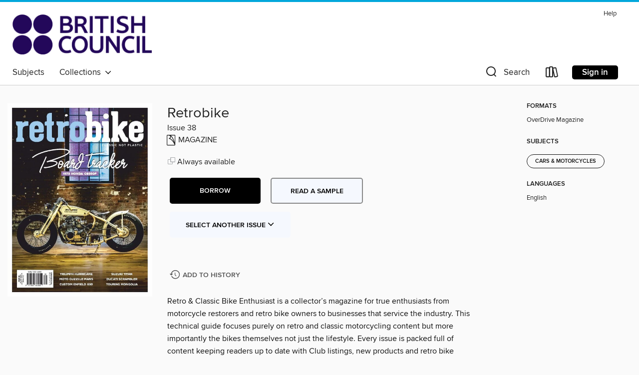

--- FILE ---
content_type: text/html; charset=utf-8
request_url: https://britishcouncil.overdrive.com/media/5942973
body_size: 32776
content:
<!DOCTYPE html>
<html lang="en" dir="ltr" class="no-js">
    <head>
        
    <link rel="canonical" href="/media/5942973" />
    <meta name="twitter:card" content="summary" />
    <meta name="twitter:title" property="og:title" content="Retrobike"/>
    <meta property="og:url" content="https://britishcouncil.overdrive.com/media/5942973"/>
    <meta name="twitter:description" property="og:description" content="Retro &amp; Classic Bike Enthusiast is a collector’s magazine for true enthusiasts from motorcycle restorers and retro bike owners to businesses that service the industry. This technical guide focuses purely on retro and classic motorcycling content but more importantly the bikes themselves not just..."/>
    <meta property="og:site_name" content="British Council Libraries Consortium" />
    <meta name="twitter:site" content="@OverDriveLibs" />
    <meta name="twitter:image" property="og:image" content="https://img1.od-cdn.com/ImageType-100/11052-1/{99244B51-6110-4386-8ABD-293715940605}IMG100.JPG"/>
    <meta property="og:locale" content="en" />
    <meta name="description" content="Learn more about Retrobike in the British Council Libraries Consortium digital collection."/>

        <meta http-equiv="X-UA-Compatible" content="IE=edge,chrome=1">
<meta name="viewport" content="width=device-width, initial-scale=1.0 user-scalable=1">





    
        
        
            
        

        <title>Retrobike - British Council Libraries Consortium - OverDrive</title>
    


<link rel='shortcut icon' type='image/x-icon' href='https://lightning.od-cdn.com/static/img/favicon.bb86d660d3929b5c0c65389d6a8e8aba.ico' />


    
        <meta name="twitter:title" property="og:title" content="British Council Libraries Consortium"/>
        <meta name="twitter:description" property="og:description" content="Browse, borrow, and enjoy titles from the British Council Libraries Consortium digital collection."/>
        <meta name="twitter:image" property="og:image" content="https://thunder.cdn.overdrive.com/logo-resized/12211?1618403336"/>
        <meta property="og:url" content="/media/5942973"/>
        <meta name="twitter:card" content="summary" />
        <meta property="og:site_name" content="British Council Libraries Consortium" />
        <meta name="twitter:site" content="@OverDriveLibs" />
        <meta property="og:locale" content="en" />
        
    
<!-- iOS smart app banner -->
    <meta name="apple-itunes-app" content="app-id=1076402606" />
    <!-- Google Play app banner -->
    <link rel="manifest" href="https://lightning.od-cdn.com/static/manifest.ed71e3d923d287cd1dce64ae0d3cc8b8.json">
    <meta name="google-play-app" content="app-id=com.overdrive.mobile.android.libby" />
    <!-- Windows Store app banner -->
    <meta name="msApplication-ID" content="2FA138F6.LibbybyOverDrive" />
    <meta name="msApplication-PackageFamilyName" content="2FA138F6.LibbybyOverDrive_daecb9042jmvt" />


        <link rel="stylesheet" type="text/css" href="https://lightning.od-cdn.com/static/vendor.bundle.min.5eabf64aeb625aca9acda7ccc8bb0256.css" onerror="cdnError(this)" />
        <link rel="stylesheet" type="text/css" href="https://lightning.od-cdn.com/static/app.bundle.min.4269763e935b6a973ab766ab08a48646.css" onerror="cdnError(this)" />
        <link rel='shortcut icon' type='image/x-icon' href='https://lightning.od-cdn.com/static/img/favicon.bb86d660d3929b5c0c65389d6a8e8aba.ico' />

        
    <link rel="stylesheet" type="text/css" href="https://lightning.od-cdn.com/static/details.min.c7247e9d926f00da0143ff6648df68d7.css" />

    <style>
        .sample-circle-icon {
            background:rgba(2,55,105, 0.8) !important;
        }
    </style>


        

<link rel="stylesheet" type="text/css" href="/assets/v3/css/7e409a0e368f5c518646083e38833a40/colors.css?primary=%23023769&primaryR=2&primaryG=55&primaryB=105&primaryFontColor=%23fff&secondary=%2300a7db&secondaryR=0&secondaryG=167&secondaryB=219&secondaryFontColor=%23000&bannerIsSecondaryColor=false&defaultColor=%23222">

        <script>
    window.OverDrive = window.OverDrive || {};
    window.OverDrive.colors = {};
    window.OverDrive.colors.primary = "#023769";
    window.OverDrive.colors.secondary = "#00a7db";
    window.OverDrive.tenant = 900179;
    window.OverDrive.libraryName = "British Council Libraries Consortium";
    window.OverDrive.libraryKey = "britishcouncil";
    window.OverDrive.allFeatures = "";
    window.OverDrive.libraryConfigurations = {"autocomplete":{"enabled":true},"content-holds":{"enabled":true},"getACard":{"enabled":false},"backToMainCollectionLink":{"enabled":true},"promoteLibby":{"enabled":true},"switchToLibby":{"enabled":true},"disableOdAppAccess":{"enabled":true},"bannerIsSecondaryColor":{"enabled":false},"lexileScores":{"enabled":true},"atosLevels":{"enabled":true},"gradeLevels":{"enabled":true},"interestLevels":{"enabled":true},"readingHistory":{"enabled":true},"reciprocalLending":{"enabled":true},"OzoneAuthentication":{"enabled":true},"Notifications":{"enabled":true},"kindleFooter":{"enabled":false},"kindleNav":{"enabled":false},"kindleLoanFormatLimit":{"enabled":false},"kindleSearchOffer":{"enabled":false},"kindleLoanOffer":{"enabled":false},"sampleOnlyMode":{},"luckyDayMenuLink":{"enabled":false},"disableWishlist":{"enabled":false},"simplifiedNavigationBar":{"enabled":false},"geo-idc":{"enabled":false},"libby-footer-promo":{"enabled":false}};
    window.OverDrive.mediaItems = {"5942973":{"reserveId":"99244b51-6110-4386-8abd-293715940605","subjects":[{"id":"1198","name":"Cars & Motorcycles"}],"bisacCodes":[],"bisac":[],"levels":[],"creators":[],"languages":[{"id":"en","name":"English"}],"isBundledChild":false,"ratings":{"maturityLevel":{"id":"generalcontent","name":"General content"},"naughtyScore":{"id":"GeneralContent","name":"General content"}},"constraints":{"isDisneyEulaRequired":false},"reviewCounts":{"premium":0,"publisherSupplier":0},"isAvailable":true,"isPreReleaseTitle":false,"estimatedReleaseDate":"2020-04-08T16:00:00Z","sample":{"href":"https://samples.overdrive.com/?crid=99244b51-6110-4386-8abd-293715940605&.epub-sample.overdrive.com"},"publisher":{"id":"254914","name":"Universal Wellbeing PTY Limited"},"series":"Retrobike","description":"<p>Retro &amp; Classic Bike Enthusiast is a collector’s magazine for true enthusiasts from motorcycle restorers and retro bike owners to businesses that service the industry. This technical guide focuses purely on retro and classic motorcycling content but more importantly the bikes themselves not just the lifestyle. Every issue is packed full of content keeping readers up to date with Club listings, new products and retro bike industry news, as well as showing off its favourite workshops in the My Shop feature, tips on restoration and engine building, staff bike rebuilds and tyre size and buyer’s guides. Perfect for any truly passionate and enthusiastic retro bike fanatics.<b><p>G&#39;DAY</b><b><p>Retro bike</b><b><p>THE MOTOMAX PROJECT RE</b> &bull; Six weeks, 400 man-hours and a new bike all combined to win the Experts Class Busted Knuckles Bike Build-off<b><p>STYLE TO DIE FOR</b> &bull; Notorious early US board-track racers provided the inspiration for this killer Honda custom<b><p>FIRST OF THE FACTORY CUSTOMS</b> &bull; Designed in secret for BSA and using mainly stock parts from the standard model, the Triumph X75 Hurricane came too late to save BSA or Triumph<b><p>NEW ERA COMES OF AGE</b> &bull; The fast bikes of the 1980s are now the machines of choice to be found at the Island Classic<b><p>ZEN AND THE ART OF MOTORCYCLE DESIGN</b> &bull; Daryl Villanueva’s holistic approach to custom motorcycles is equal parts style, workmanship and escapism<b><p>SCRAMBLED ITALIAN</b> &bull; Compact, fun and rare, the original Ducati Scramblers are finding fans in Australia<b><p>A RE-BORN Jitan</b> &bull; Finding a Suzuki T500 motor led to ticking a project off the bucket list<b><p>Retro Specs</b><b><p>ROARING 20s</b> &bull; The Black Douglas Motorcycle Company built these beautiful machines, which are modern bikes inspired by the ‘autocycles’ of the 1920s<b><p>A BIKE NAMED JILL</b><b><p>Retro Specs</b><b><p>THE LITTLE LAVERDA THAT COUKD</b> &bull; Developing a world-class Laverda 500 Twin<b><p>Retro Specs</b><b><p>THE LAND OF NO BRIDGES</b> &bull; Join Viv Canini and a posse of Royal Enfields on a tour of ancient Mongolia<b><p>MASTER OF ENDURANCE</b> &bull; Metal craftsmanship is front and centre on this steel-tough high-speed café racer<b><p>MOTO GUZZI LE MANS</b><b><p>Retro Specs</b><b><p>One Year WONDER</b> &bull; The 500cc transverse V-twin AJS Model S3 was 40 years ahead of its time<b><p>LONGITUDINAL OR TRANSVERSE?</b><b><p>Retro Specs</b><b><p>ON ANY SUNDAY Social Pages</b><b><p>Retro STYLE</b><b><p>ROCKET SCIENCE</b>","holdsCount":0,"isFastlane":false,"availabilityType":"always","isRecommendableToLibrary":true,"isOwned":true,"isHoldable":true,"isAdvantageFiltered":false,"visitorEligible":false,"juvenileEligible":false,"youngAdultEligible":false,"contentAccessLevels":0,"classifications":{},"type":{"id":"magazine","name":"Magazine"},"covers":{"cover150Wide":{"href":"https://img2.od-cdn.com/ImageType-150/11052-1/{99244B51-6110-4386-8ABD-293715940605}IMG150.JPG","height":200,"width":150,"primaryColor":{"hex":"#FFFFFD","rgb":{"red":255,"green":255,"blue":253}},"isPlaceholderImage":false},"cover300Wide":{"href":"https://img2.od-cdn.com/ImageType-400/11052-1/{99244B51-6110-4386-8ABD-293715940605}IMG400.JPG","height":400,"width":300,"primaryColor":{"hex":"#FEFEFE","rgb":{"red":254,"green":254,"blue":254}},"isPlaceholderImage":false},"cover510Wide":{"href":"https://img1.od-cdn.com/ImageType-100/11052-1/{99244B51-6110-4386-8ABD-293715940605}IMG100.JPG","height":680,"width":510,"primaryColor":{"hex":"#FEFEFE","rgb":{"red":254,"green":254,"blue":254}},"isPlaceholderImage":false}},"id":"5942973","firstCreatorId":0,"title":"Retrobike","sortTitle":"Retrobike","frequency":{"id":"0","name":"Unknown"},"pages":100,"parentMagazineTitleId":"5856315","edition":"Issue 38","publishDateText":"Mar 31 2020  8:00PM","formats":[{"identifiers":[{"type":"PublisherCatalogNumber","value":"7501-470392"}],"rights":[],"onSaleDateUtc":"2020-04-08T16:00:00+00:00","hasAudioSynchronizedText":false,"isBundleParent":false,"bundledContent":[],"sample":{"href":"https://samples.overdrive.com/?crid=99244b51-6110-4386-8abd-293715940605&.epub-sample.overdrive.com"},"fulfillmentType":"bifocal","id":"magazine-overdrive","name":"OverDrive Magazine"}],"publisherAccount":{"id":"43284","name":"OverDrive Magazines"},"sampleIsODR":false,"recentIssues":{"items":[{"reserveId":"0235290d-df14-438e-9ba8-a105d3a5d656","subjects":[{"id":"1198","name":"Cars & Motorcycles"}],"bisacCodes":[],"bisac":[],"levels":[],"creators":[],"languages":[{"id":"en","name":"English"}],"isBundledChild":false,"ratings":{"maturityLevel":{"id":"generalcontent","name":"General content"},"naughtyScore":{"id":"GeneralContent","name":"General content"}},"constraints":{"isDisneyEulaRequired":false},"reviewCounts":{"premium":0,"publisherSupplier":0},"isAvailable":true,"isPreReleaseTitle":false,"estimatedReleaseDate":"2023-11-29T00:00:00Z","sample":{"href":"https://samples.overdrive.com/?crid=0235290d-df14-438e-9ba8-a105d3a5d656&.epub-sample.overdrive.com"},"publisher":{"id":"254914","name":"Universal Wellbeing PTY Limited"},"series":"Retrobike","description":"<p>New to the retro scene? Retrobike is your lifestyle workshop manual with lots of good advice and plenty of inspiration for your next purchase or build. In Retrobike we focus on motorcycles with character and style, and the people who ride them. Everything from restored classics to late-model customs and most things in between can be seen between the pages of Retrobike. Every issue, (a true collector’s edition!), is packed full of content; covering interviews with motorcycling legends, the freshest lifestyle products and gear, trend-setting customs from around the world, restorations, retromods (old bikes, new gear) and modern classics (new bikes made to look old), plus shows, rallies, and runs, not to mention, so much more! The perfect mag for any passionate, enthusiastic retro bike fanatic. Purchase includes the Digital Edition and News Service. Please stay in touch via our Facebook Page.<b><p>G&#39;DAY</b><b><p>Retrobike</b><b><p>BIKE SHED RETURNS</b> &bull; Lots of very usual and tasty machines on show…<b><p>INSTANT Custom</b> &bull; There can't be too many bikes easier to customise than the Super Meteor…<b><p>Warsaw Classic</b> &bull; A classic bike to blast around Warsaw…<b><p>THE DREAM BIKE</b> &bull; The bike build behind the video series…<b><p>COVID WRECK</b> &bull; A middleweight Boxer, back from the dead…<b><p>THE FREDDER ROAD TEST</b> &bull; British Bulldog built by Fred, not Bob<b><p>THE ART DECO MOTOR CYCLE</b> &bull; The world wasn't ready for the fully enclosed motorcycle…<b><p>100HP MITO</b> &bull; This could be the fastest Mito on the planet…<b><p>ALL SPRUNG OUT</b> &bull; If you want your bike to handle, take notice of its suspension…<b><p>ON ANY SUNDAY</b><b><p>Retro STYLE AND OTHER COOL STUFF</b><b><p>Roothy</b><b><p>McIlwraith</b>","holdsCount":0,"isFastlane":false,"availabilityType":"always","isRecommendableToLibrary":true,"isOwned":true,"isHoldable":true,"isAdvantageFiltered":false,"visitorEligible":false,"juvenileEligible":false,"youngAdultEligible":false,"contentAccessLevels":0,"classifications":{},"type":{"id":"magazine","name":"Magazine"},"covers":{"cover150Wide":{"href":"https://img3.od-cdn.com/ImageType-150/11052-1/{0235290D-DF14-438E-9BA8-A105D3A5D656}IMG150.JPG","height":200,"width":150,"primaryColor":{"hex":"#FCFCFE","rgb":{"red":252,"green":252,"blue":254}},"isPlaceholderImage":false},"cover300Wide":{"href":"https://img3.od-cdn.com/ImageType-400/11052-1/{0235290D-DF14-438E-9BA8-A105D3A5D656}IMG400.JPG","height":400,"width":300,"primaryColor":{"hex":"#FEFFFF","rgb":{"red":254,"green":255,"blue":255}},"isPlaceholderImage":false},"cover510Wide":{"href":"https://img3.od-cdn.com/ImageType-100/11052-1/{0235290D-DF14-438E-9BA8-A105D3A5D656}IMG100.JPG","height":680,"width":510,"primaryColor":{"hex":"#FFFFFF","rgb":{"red":255,"green":255,"blue":255}},"isPlaceholderImage":false}},"id":"10308458","firstCreatorId":0,"title":"Retrobike","sortTitle":"Retrobike","frequency":{"id":"0","name":"Unknown"},"pages":100,"parentMagazineTitleId":"5856315","edition":"Issue 49","publishDateText":"Sep 30 2023  8:00PM","formats":[{"identifiers":[{"type":"PublisherCatalogNumber","value":"7501-588573"}],"rights":[],"onSaleDateUtc":"2023-11-29T00:00:00+00:00","hasAudioSynchronizedText":false,"isBundleParent":false,"bundledContent":[],"sample":{"href":"https://samples.overdrive.com/?crid=0235290d-df14-438e-9ba8-a105d3a5d656&.epub-sample.overdrive.com"},"fulfillmentType":"bifocal","id":"magazine-overdrive","name":"OverDrive Magazine"}],"publisherAccount":{"id":"43284","name":"OverDrive Magazines"}},{"reserveId":"884b531c-c686-411a-8de2-e69bd3d8e55b","subjects":[{"id":"1198","name":"Cars & Motorcycles"}],"bisacCodes":[],"bisac":[],"levels":[],"creators":[],"languages":[{"id":"en","name":"English"}],"isBundledChild":false,"ratings":{"maturityLevel":{"id":"generalcontent","name":"General content"},"naughtyScore":{"id":"GeneralContent","name":"General content"}},"constraints":{"isDisneyEulaRequired":false},"reviewCounts":{"premium":0,"publisherSupplier":0},"isAvailable":true,"isPreReleaseTitle":false,"estimatedReleaseDate":"2023-05-10T00:00:00Z","sample":{"href":"https://samples.overdrive.com/?crid=884b531c-c686-411a-8de2-e69bd3d8e55b&.epub-sample.overdrive.com"},"publisher":{"id":"254914","name":"Universal Wellbeing PTY Limited"},"series":"Retrobike","description":"<p>New to the retro scene? Retrobike is your lifestyle workshop manual with lots of good advice and plenty of inspiration for your next purchase or build. In Retrobike we focus on motorcycles with character and style, and the people who ride them. Everything from restored classics to late-model customs and most things in between can be seen between the pages of Retrobike. Every issue, (a true collector’s edition!), is packed full of content; covering interviews with motorcycling legends, the freshest lifestyle products and gear, trend-setting customs from around the world, restorations, retromods (old bikes, new gear) and modern classics (new bikes made to look old), plus shows, rallies, and runs, not to mention, so much more! The perfect mag for any passionate, enthusiastic retro bike fanatic. Purchase includes the Digital Edition and News Service. Please stay in touch via our Facebook Page.<b><p>G&#39;DAY</b><b><p>Retrobike</b><b><p>Magnifica!</b> &bull; Sometimes, going extreme is the way …<b><p>A GOLDEN future?</b> &bull; The stunning return of a legendary name …<b><p>A NEW RETRO CRUISER</b><b><p>THE ORIGINAL HYBRID</b> &bull; Tritons — a Triumph motor slotted into a Norton chassis — were popular for a reason …<b><p>TOOLMAKER          special</b> &bull; Thousands of hours went into building a motorcycle around a 1908 V8 aircraft engine …<b><p>NO FUSS HOG</b> &bull; Customisable, Modern, Affordable … the Harley-Davidson Nightster ticks a lot of boxes …<b><p>SHEILAS IN THE SPOTLIGHT</b> &bull; The ladies-only bike rally …<b><p>BRITISH-AMERICAN MONGREL</b> &bull; Few sports chassis have been built for Harleys, here's the story of one …<b><p>THE WOOD EAGLE</b> &bull; We’re all for the innovative use of materials, but wood?<b><p>PURPOSE BUILT CAFE RACER</b> &bull; One of the most customised bikes around, the XS650 can be made to do anything …<b><p>DEVIANT DESMO</b> &bull; The radical story behind a Ducati custom cruiser …<b><p>A Classic ATMOSPHERE</b> &bull; The event to take you back in time …<b><p>ON ANY SUNDAY Festival of Speed</b><b><p>Retro STYLE AND OTHER COOL STUFF</b><b><p>Roothy</b><b><p>McIlwraith</b>","holdsCount":0,"isFastlane":false,"availabilityType":"always","isRecommendableToLibrary":true,"isOwned":true,"isHoldable":true,"isAdvantageFiltered":false,"visitorEligible":false,"juvenileEligible":false,"youngAdultEligible":false,"contentAccessLevels":0,"classifications":{},"type":{"id":"magazine","name":"Magazine"},"covers":{"cover150Wide":{"href":"https://img1.od-cdn.com/ImageType-150/11052-1/{884B531C-C686-411A-8DE2-E69BD3D8E55B}IMG150.JPG","height":200,"width":150,"primaryColor":{"hex":"#FFFFFF","rgb":{"red":255,"green":255,"blue":255}},"isPlaceholderImage":false},"cover300Wide":{"href":"https://img3.od-cdn.com/ImageType-400/11052-1/{884B531C-C686-411A-8DE2-E69BD3D8E55B}IMG400.JPG","height":400,"width":300,"primaryColor":{"hex":"#FFFFFF","rgb":{"red":255,"green":255,"blue":255}},"isPlaceholderImage":false},"cover510Wide":{"href":"https://img2.od-cdn.com/ImageType-100/11052-1/{884B531C-C686-411A-8DE2-E69BD3D8E55B}IMG100.JPG","height":680,"width":510,"primaryColor":{"hex":"#FFFFFF","rgb":{"red":255,"green":255,"blue":255}},"isPlaceholderImage":false}},"id":"9839421","firstCreatorId":0,"title":"Retrobike","sortTitle":"Retrobike","frequency":{"id":"0","name":"Unknown"},"pages":100,"parentMagazineTitleId":"5856315","edition":"Issue 48","publishDateText":"Mar 31 2023  8:00PM","formats":[{"identifiers":[{"type":"PublisherCatalogNumber","value":"7501-588572"}],"rights":[],"onSaleDateUtc":"2023-05-10T00:00:00+00:00","hasAudioSynchronizedText":false,"isBundleParent":false,"bundledContent":[],"sample":{"href":"https://samples.overdrive.com/?crid=884b531c-c686-411a-8de2-e69bd3d8e55b&.epub-sample.overdrive.com"},"fulfillmentType":"bifocal","id":"magazine-overdrive","name":"OverDrive Magazine"}],"publisherAccount":{"id":"43284","name":"OverDrive Magazines"}},{"reserveId":"79b7cbf9-ffae-4874-a4ca-246b921980b3","subjects":[{"id":"1198","name":"Cars & Motorcycles"}],"bisacCodes":[],"bisac":[],"levels":[],"creators":[],"languages":[{"id":"en","name":"English"}],"isBundledChild":false,"ratings":{"maturityLevel":{"id":"generalcontent","name":"General content"},"naughtyScore":{"id":"GeneralContent","name":"General content"}},"constraints":{"isDisneyEulaRequired":false},"reviewCounts":{"premium":0,"publisherSupplier":0},"isAvailable":true,"isPreReleaseTitle":false,"estimatedReleaseDate":"2022-11-23T17:00:00Z","sample":{"href":"https://samples.overdrive.com/?crid=79b7cbf9-ffae-4874-a4ca-246b921980b3&.epub-sample.overdrive.com"},"publisher":{"id":"254914","name":"Universal Wellbeing PTY Limited"},"series":"Retrobike","description":"<p>Retro &amp; Classic Bike Enthusiast is a collector’s magazine for true enthusiasts from motorcycle restorers and retro bike owners to businesses that service the industry. This technical guide focuses purely on retro and classic motorcycling content but more importantly the bikes themselves not just the lifestyle. Every issue is packed full of content keeping readers up to date with Club listings, new products and retro bike industry news, as well as showing off its favourite workshops in the My Shop feature, tips on restoration and engine building, staff bike rebuilds and tyre size and buyer’s guides. Perfect for any truly passionate and enthusiastic retro bike fanatics.<b><p>G&#39;DAY</b><b><p>Retrobike</b><b><p>BIKE SHED IS BACK</b> &bull; One of the world's premier custom shows is back from its COVID hiatus…<b><p>CUSTOMISATION STARTER</b> &bull; The Royal Enfield 350 Hunter could be the perfect place to start if you want to learn how to customise…<b><p>WALCHA ROYAL’S CLASSIC SHOW</b> &bull; There's always something interesting in Walcha…<b><p>A          Gentle          BLOW</b> &bull; Turbos were supposed to be the future…<b><p>Classy          CAFE</b> &bull; The most famous British chassis maker…<b><p>THE JOTA DREAM</b> &bull; Back in the 1980s. plenty of youngsters dreamed of riding an Italian superbike named Jota…<b><p>ROGUE&#39;S IKE BIKE</b> &bull; Inspiration comes from strange places...<b><p>GLORIOUS BIKES IN A CLASSIC SHED</b> &bull; A place where knowledge meets enthusiasm…<b><p>HOME BREWED</b> &bull; Car engines in bike frames could have inspired the Honda Four…<b><p>FRENCH FIX</b> &bull; Making the original Multistrada attractive…<b><p>THE EGYPTIAN</b> &bull; A faired tourer is now a unique naked with style…<b><p>ON ANY SUNDAY</b><b><p>Retro STYLE AND OTHER COOL STUFF</b><b><p>A HOT BMW…</b><b><p>THE JOY OF PLONKING</b>","holdsCount":0,"isFastlane":false,"availabilityType":"always","isRecommendableToLibrary":true,"isOwned":true,"isHoldable":true,"isAdvantageFiltered":false,"visitorEligible":false,"juvenileEligible":false,"youngAdultEligible":false,"contentAccessLevels":0,"classifications":{},"type":{"id":"magazine","name":"Magazine"},"covers":{"cover150Wide":{"href":"https://img1.od-cdn.com/ImageType-150/11052-1/{79B7CBF9-FFAE-4874-A4CA-246B921980B3}IMG150.JPG","height":200,"width":150,"primaryColor":{"hex":"#FFFFFB","rgb":{"red":255,"green":255,"blue":251}},"isPlaceholderImage":false},"cover300Wide":{"href":"https://img3.od-cdn.com/ImageType-400/11052-1/{79B7CBF9-FFAE-4874-A4CA-246B921980B3}IMG400.JPG","height":400,"width":300,"primaryColor":{"hex":"#FFFFFD","rgb":{"red":255,"green":255,"blue":253}},"isPlaceholderImage":false},"cover510Wide":{"href":"https://img2.od-cdn.com/ImageType-100/11052-1/{79B7CBF9-FFAE-4874-A4CA-246B921980B3}IMG100.JPG","height":680,"width":510,"primaryColor":{"hex":"#FFFFFF","rgb":{"red":255,"green":255,"blue":255}},"isPlaceholderImage":false}},"id":"9430645","firstCreatorId":0,"title":"Retrobike","sortTitle":"Retrobike","frequency":{"id":"0","name":"Unknown"},"pages":100,"parentMagazineTitleId":"5856315","edition":"Issue 47","publishDateText":"Sep 30 2022  8:00PM","formats":[{"identifiers":[{"type":"PublisherCatalogNumber","value":"7501-542088"}],"rights":[],"onSaleDateUtc":"2022-11-23T17:00:00+00:00","hasAudioSynchronizedText":false,"isBundleParent":false,"bundledContent":[],"sample":{"href":"https://samples.overdrive.com/?crid=79b7cbf9-ffae-4874-a4ca-246b921980b3&.epub-sample.overdrive.com"},"fulfillmentType":"bifocal","id":"magazine-overdrive","name":"OverDrive Magazine"}],"publisherAccount":{"id":"43284","name":"OverDrive Magazines"}},{"reserveId":"aef84ec3-c052-4297-af08-1258443ded07","subjects":[{"id":"1198","name":"Cars & Motorcycles"}],"bisacCodes":[],"bisac":[],"levels":[],"creators":[],"languages":[{"id":"en","name":"English"}],"isBundledChild":false,"ratings":{"maturityLevel":{"id":"generalcontent","name":"General content"},"naughtyScore":{"id":"GeneralContent","name":"General content"}},"constraints":{"isDisneyEulaRequired":false},"reviewCounts":{"premium":0,"publisherSupplier":0},"isAvailable":true,"isPreReleaseTitle":false,"estimatedReleaseDate":"2022-08-03T17:00:00Z","sample":{"href":"https://samples.overdrive.com/?crid=aef84ec3-c052-4297-af08-1258443ded07&.epub-sample.overdrive.com"},"publisher":{"id":"254914","name":"Universal Wellbeing PTY Limited"},"series":"Retrobike","description":"<p>Retro &amp; Classic Bike Enthusiast is a collector’s magazine for true enthusiasts from motorcycle restorers and retro bike owners to businesses that service the industry. This technical guide focuses purely on retro and classic motorcycling content but more importantly the bikes themselves not just the lifestyle. Every issue is packed full of content keeping readers up to date with Club listings, new products and retro bike industry news, as well as showing off its favourite workshops in the My Shop feature, tips on restoration and engine building, staff bike rebuilds and tyre size and buyer’s guides. Perfect for any truly passionate and enthusiastic retro bike fanatics.<b><p>G&#39;DAY</b><b><p>retrobike</b><b><p>THE Z1S COME OUT TO PLAY</b> &bull; 50 years since the first Z1 was reason to celebrate.<b><p>DOCTOR NO</b> &bull; From Fast Fuel Motorcycles in Albury comes its Retrobike GT650 Cafe racer, Dr. No…<b><p>THE VELO</b> &bull; Good looking and successful, it’s amazing Velocette didn’t make a road-going version of its KTT racer …<b><p>ENGINEER&#39;S SPECIAL</b> &bull; A project nine years in the making, this is a very special Kawasaki …<b><p>FOR DOCTOR JOHN</b> &bull; A kit to transform your bike into a tribute to the man who proved Guzzis could win races …<b><p>BEVEL MAN</b> &bull; No one knows more about bevel-drive Ducatis than Brook Henry …<b><p>THE EVOLUZIONE</b> &bull; There are a number of important bikes in Ducati’s history, the first 100mph 250 being one of them …<b><p>MIDLIFE MAKEOVER</b> &bull; 50-year-olds get makeovers to celebrate the half century, and this Honda CB750 deserved one more than most …<b><p>CBX-CEPTIONAL</b> &bull; After a COVID-induced two-year hiatus, Australia’s CBX-6 Owner’s Club finally congregated in Bright, Victoria, for its annual rally and to celebrate the joy of six.<b><p>ON ANY SUNDAY Social Pages</b><b><p>Retro STYLE</b> &bull;  AND OTHER COOL STUFF<b><p>Roothy</b><b><p>McIlwraith</b>","holdsCount":0,"isFastlane":false,"availabilityType":"always","isRecommendableToLibrary":true,"isOwned":true,"isHoldable":true,"isAdvantageFiltered":false,"visitorEligible":false,"juvenileEligible":false,"youngAdultEligible":false,"contentAccessLevels":0,"classifications":{},"type":{"id":"magazine","name":"Magazine"},"covers":{"cover150Wide":{"href":"https://img3.od-cdn.com/ImageType-150/11052-1/{AEF84EC3-C052-4297-AF08-1258443DED07}IMG150.JPG","height":200,"width":150,"primaryColor":{"hex":"#FDFDFD","rgb":{"red":253,"green":253,"blue":253}},"isPlaceholderImage":false},"cover300Wide":{"href":"https://img1.od-cdn.com/ImageType-400/11052-1/{AEF84EC3-C052-4297-AF08-1258443DED07}IMG400.JPG","height":400,"width":300,"primaryColor":{"hex":"#FFFFFB","rgb":{"red":255,"green":255,"blue":251}},"isPlaceholderImage":false},"cover510Wide":{"href":"https://img1.od-cdn.com/ImageType-100/11052-1/{AEF84EC3-C052-4297-AF08-1258443DED07}IMG100.JPG","height":680,"width":510,"primaryColor":{"hex":"#FFFFFF","rgb":{"red":255,"green":255,"blue":255}},"isPlaceholderImage":false}},"id":"9152574","firstCreatorId":0,"title":"Retrobike","sortTitle":"Retrobike","frequency":{"id":"0","name":"Unknown"},"pages":100,"parentMagazineTitleId":"5856315","edition":"Issue 46","publishDateText":"Jun 30 2022  8:00PM","formats":[{"identifiers":[{"type":"PublisherCatalogNumber","value":"7501-542087"}],"rights":[],"onSaleDateUtc":"2022-08-03T17:00:00+00:00","hasAudioSynchronizedText":false,"isBundleParent":false,"bundledContent":[],"sample":{"href":"https://samples.overdrive.com/?crid=aef84ec3-c052-4297-af08-1258443ded07&.epub-sample.overdrive.com"},"fulfillmentType":"bifocal","id":"magazine-overdrive","name":"OverDrive Magazine"}],"publisherAccount":{"id":"43284","name":"OverDrive Magazines"}},{"reserveId":"9a9feae1-51c9-429b-ac4c-fe22a196cb4f","subjects":[{"id":"1198","name":"Cars & Motorcycles"}],"bisacCodes":[],"bisac":[],"levels":[],"creators":[],"languages":[{"id":"en","name":"English"}],"isBundledChild":false,"ratings":{"maturityLevel":{"id":"generalcontent","name":"General content"},"naughtyScore":{"id":"GeneralContent","name":"General content"}},"constraints":{"isDisneyEulaRequired":false},"reviewCounts":{"premium":0,"publisherSupplier":0},"isAvailable":true,"isPreReleaseTitle":false,"estimatedReleaseDate":"2022-05-04T17:00:00Z","sample":{"href":"https://samples.overdrive.com/?crid=9a9feae1-51c9-429b-ac4c-fe22a196cb4f&.epub-sample.overdrive.com"},"publisher":{"id":"254914","name":"Universal Wellbeing PTY Limited"},"series":"Retrobike","description":"<p>Retro &amp; Classic Bike Enthusiast is a collector’s magazine for true enthusiasts from motorcycle restorers and retro bike owners to businesses that service the industry. This technical guide focuses purely on retro and classic motorcycling content but more importantly the bikes themselves not just the lifestyle. Every issue is packed full of content keeping readers up to date with Club listings, new products and retro bike industry news, as well as showing off its favourite workshops in the My Shop feature, tips on restoration and engine building, staff bike rebuilds and tyre size and buyer’s guides. Perfect for any truly passionate and enthusiastic retro bike fanatics.<b><p>G&#39;DAY</b><b><p>Retrobike</b><b><p>ALL CHANGE FOR THE SPORTSTER</b> &bull; Harley builds a 21st-Century Sportster …<b><p>Retro Specs</b><b><p>THE Aussie BIKE FACTORY</b> &bull; You can now order a bespoke Aussie-built two-stroke roadbike …<b><p>DEVELOPED BY THE ANGRY ANT</b><b><p>Retro Specs</b><b><p>BUILT FROM SPARES</b> &bull; It didn’t matter what bike the part came from, it was made to fit …<b><p>CLASSIC AND&#160;CLASSY</b> &bull; New! Faster! Stronger! Well, maybe not so much …<b><p>THE BRITISH CONNECTION</b><b><p>Retro Specs</b><b><p>WORLD SUPERBIKE SPECIAL</b> &bull; After 35 years of wishing, the dream of riding an RC30 comes true …<b><p>Retro Specs</b><b><p>DOING DIESEL DIFFERENTLY</b> &bull; A couple of decades ago a diesel motorcycle sounded like a good idea. It wasn’t.<b><p>Retro Specs</b><b><p>FRENCH ENDURANCE</b> &bull; What should have been a months-long project spiralled out with COVID-19 delays, but it’s been worth it …<b><p>Retro Specs</b><b><p>You Can’t Wear Out an Indian Scout!</b><b><p>Retro Specs</b><b><p>A jeweller&#39;s PRECISION</b> &bull; Applying techniques used to make masterpieces has resulted in a very special XV …<b><p>Retro Specs</b><b><p>ON ANY SUNDAY</b><b><p>TRAGICS …</b><b><p>FINDING A GOOD HOME</b>","holdsCount":0,"isFastlane":false,"availabilityType":"always","isRecommendableToLibrary":true,"isOwned":true,"isHoldable":true,"isAdvantageFiltered":false,"visitorEligible":false,"juvenileEligible":false,"youngAdultEligible":false,"contentAccessLevels":0,"classifications":{},"type":{"id":"magazine","name":"Magazine"},"covers":{"cover150Wide":{"href":"https://img3.od-cdn.com/ImageType-150/11052-1/{9A9FEAE1-51C9-429B-AC4C-FE22A196CB4F}IMG150.JPG","height":200,"width":150,"primaryColor":{"hex":"#F8F7FC","rgb":{"red":248,"green":247,"blue":252}},"isPlaceholderImage":false},"cover300Wide":{"href":"https://img2.od-cdn.com/ImageType-400/11052-1/{9A9FEAE1-51C9-429B-AC4C-FE22A196CB4F}IMG400.JPG","height":400,"width":300,"primaryColor":{"hex":"#FEFEFE","rgb":{"red":254,"green":254,"blue":254}},"isPlaceholderImage":false},"cover510Wide":{"href":"https://img1.od-cdn.com/ImageType-100/11052-1/{9A9FEAE1-51C9-429B-AC4C-FE22A196CB4F}IMG100.JPG","height":680,"width":510,"primaryColor":{"hex":"#FEFEFE","rgb":{"red":254,"green":254,"blue":254}},"isPlaceholderImage":false}},"id":"8980923","firstCreatorId":0,"title":"Retrobike","sortTitle":"Retrobike","frequency":{"id":"0","name":"Unknown"},"pages":100,"parentMagazineTitleId":"5856315","edition":"Issue 45","publishDateText":"Mar 31 2022  8:00PM","formats":[{"identifiers":[{"type":"PublisherCatalogNumber","value":"7501-542086"}],"rights":[],"onSaleDateUtc":"2022-05-04T17:00:00+00:00","hasAudioSynchronizedText":false,"isBundleParent":false,"bundledContent":[],"sample":{"href":"https://samples.overdrive.com/?crid=9a9feae1-51c9-429b-ac4c-fe22a196cb4f&.epub-sample.overdrive.com"},"fulfillmentType":"bifocal","id":"magazine-overdrive","name":"OverDrive Magazine"}],"publisherAccount":{"id":"43284","name":"OverDrive Magazines"}}],"totalItems":5,"totalItemsText":"5","links":{"self":{"page":1,"pageText":"1"},"first":{"page":1,"pageText":"1"},"last":{"page":1,"pageText":"1"}},"_softExpiration":"2025-11-07T12:21:58.751Z"}}};
    window.OverDrive.thunderHost = "https://thunder.api.overdrive.com/v2";
    window.OverDrive.autocompleteHost = "https://autocomplete.api.overdrive.com/v1";
    window.OverDrive.autocompleteApiKey = "66d3b2fb030e46bba783b1a658705fe3";
    window.patronSettings = {};
    window.OverDrive.isAuthenticated = false;
    window.OverDrive.allowAnonymousSampling = true;
    window.OverDrive.hasLinkedCards = false;
    window.OverDrive.authType = "no-auth";
    window.OverDrive.currentRoom = false;
    window.OverDrive.supportedFormats = [{"mediaType":"ebook","id":"ebook-media-do","name":"MediaDo eBook"},{"mediaType":"ebook","id":"ebook-epub-adobe","name":"EPUB eBook"},{"mediaType":"ebook","id":"ebook-kobo","name":"Kobo eBook"},{"mediaType":"audiobook","id":"audiobook-mp3","name":"MP3 audiobook"},{"mediaType":"magazine","id":"magazine-overdrive","name":"OverDrive Magazine"},{"mediaType":"ebook","id":"ebook-overdrive","name":"OverDrive Read"},{"mediaType":"audiobook","id":"audiobook-overdrive","name":"OverDrive Listen audiobook"},{"mediaType":"ntc","id":"ntc-pay-per-access","name":"External service"},{"mediaType":"ntc","id":"ntc-subscription","name":"External service"}];
    window.OverDrive.cdn = 'https://lightning.od-cdn.com';
    window.OverDrive.features = {"query-collection-metadata":{"enabled":true,"testable":true},"hold-suspension-update":{"enabled":true,"testable":true},"luckyDayMenuLink":{"enabled":false,"testable":false},"hide-lightning-campaigns":{"enabled":true,"testable":true},"show-od-desktop-message":{"enabled":false,"testable":false},"kindleFooter":{"enabled":false,"testable":false},"kindleNav":{"enabled":false,"testable":false},"kindleLoanFormatLimit":{"enabled":false,"testable":false},"kindleSearchOffer":{"enabled":false,"testable":false},"kindleLoanOffer":{"enabled":false,"testable":false},"kindlefire-sunset":{"enabled":true,"testable":true},"mp3-in-app-only":{"enabled":true,"testable":true},"download-libby-modal":{"enabled":false,"testable":false},"libby-footer-promo":{"enabled":true,"testable":true},"simplifiedNavigationBar":{"enabled":true,"testable":true},"disableWishlist":{"enabled":true,"testable":true},"geo-idc":{"enabled":true,"testable":true},"LHTNG-5681":{"enabled":true,"testable":true},"switchToLibby":{"enabled":false,"testable":false},"disableOdAppAccess":{"enabled":true,"testable":true},"sunset-audiobook-rewrite":{"enabled":true,"testable":true},"Notifications":{"enabled":true,"testable":true},"sampleOnlyMode":{"enabled":true,"testable":true},"idc-always-captcha":{"enabled":true,"testable":true},"allow-admin-fulfillment-auth":{"enabled":false,"testable":false},"odapp-sunset":{"enabled":true,"testable":true},"tolino-other-button":{"enabled":false,"testable":true},"reenableMp3DownloadMacOSPreCatalina":{"enabled":true,"testable":true},"odread-fulfillment-first":{"enabled":true,"testable":true},"filter-out-ntc":{"enabled":true,"testable":true},"hide-disabled-formats":{"enabled":true,"testable":true},"stop-treating-ipad-like-mac":{"enabled":true,"testable":true},"suspend-modal-data-adjustment":{"enabled":true,"testable":true},"streaming-update-message":{"enabled":true,"testable":true},"macOSAudiobookMessaging":{"enabled":true,"testable":true},"noAudiobooksForMacOS":{"enabled":true,"testable":true},"ghostLogin":{"enabled":true,"testable":true},"OzoneAuthentication":{"enabled":true,"testable":true},"LuckyDay":{"enabled":true,"testable":true},"betterPatronState":{"enabled":false,"testable":true},"LHTNG-2863":{"enabled":true,"testable":true},"reciprocalLending":{"enabled":true,"testable":true},"internationalDemoMode":{"enabled":true,"testable":true},"getACard":{"enabled":true,"testable":true},"bannerIsSecondaryColor":{"enabled":true,"testable":true},"interestLevels":{"enabled":true,"testable":true},"gradeLevels":{"enabled":true,"testable":true},"lexileScores":{"enabled":true,"testable":true},"atosLevels":{"enabled":true,"testable":true},"readingHistory":{"enabled":true,"testable":true},"promoteLibby":{"enabled":true,"testable":true},"backToMainCollectionLink":{"enabled":true,"testable":true},"content-holds":{"enabled":true,"testable":true},"autocomplete":{"enabled":true,"testable":true},"_softExpiration":"2025-11-07T12:21:47.324Z"};
    window.OverDrive.languageSelection = "undefined";
    window.OverDrive.supportArticles = {"ODAppSupport":"1481728-get-help-with-the-overdrive-app","LibbySupport":"2673906","recentUpdates":"2778185","havingTrouble":"1481730-having-trouble","newOverDrive":"2145737","howToReturn":"1481263","howToReturnWindows":"1481265","howToReturnAndroid":"1482571","howToReturnIOS":"1481551","howToReturnChromebook":"1775656","sessionExpiredError":"2847569","readAlongEbook":"1749249","noWindowsPhoneSupport":"2804623","ODAppNoPDFEbook":"1481649","aboutHistory":"2833477","deviceRestrictions":"2373846"};
    window.OverDrive.showHistoryFeature = true;
    window.OverDrive.optimizeForChina = false;
    window.OverDrive.isGdprCountry = false;
    window.OverDrive.siteLogoUrl = 'https://thunder.cdn.overdrive.com/logo-resized/12211?1618403336';
    window.OverDrive.showCookieBanner = true;
    window.OverDrive.showCookieSettingsModal = false;
    window.OverDrive.insufficientTls = false;
    window.OverDrive.showGetACardModal = false;
    window.OverDrive.androidUrl = "https://play.google.com/store/apps/details?id=com.overdrive.mobile.android.libby&amp;referrer=utm_source%3Dlightning%26utm_medium%3Dbanner%26utm_campaign%3Dlibby";
    window.OverDrive.iOSUrl = "https://itunes.apple.com/us/app/libby-by-overdrive-labs/id1076402606?pt=211483&amp;ct=lightning_banner&amp;mt=8&amp;utm_medium=lightning_banner&amp;utm_source=lightning&amp;utm_campaign=libby";
    window.OverDrive.winUrl = "https://www.microsoft.com/en-us/p/libby-by-overdrive/9p6g3tcr4hzr?utm_medium=lightning_banner&amp;utm_source=lightning&amp;utm_campaign=libby&amp;utm_content=microsoft_app_store_libby&amp;activetab=pivot%3aoverviewtab";
    window.OverDrive.hasPartnerLibraries = false;
    window.OverDrive.isVisitor = false;
    window.OverDrive.showOnlyAvailable = false;
    window.OverDrive.LuckyDayLendingPeriodsByFormat = {};

    window.OverDrive.collectionId   = 0 || 0;
    window.OverDrive.collectionType = "";
    window.OverDrive.dyslexic = false;
    window.OverDrive.cardSignUpLink = "";
    window.OverDrive.deviceIsMac = true;
    window.OverDrive.isWindows = false;
    window.OverDrive.isPreCatalinaMac = false;
    window.OverDrive.librarySupportUrl = "";
    window.OverDrive.librarySupportEmail = "";
    window.OverDrive.isTolinoDevice = false;
    window.OverDrive.enabledPlatforms = ["lightning","libby"];
    window.OverDrive.isKindle = false;
    window.OverDrive.isUnsupportedKindle = false;
    window.OverDrive.hasKanopySubscription = false;
    window.OverDrive.kanopySignUpUrl = '';
    window.OverDrive.reactEmbedded = true;
    window.OverDrive.isChina = false;
    window.OverDrive.pageMetadata = "";
    window.OverDrive.classifierIds = "";

    window.OverDrive.tlsVersion = 'TLSv1.2';
    window.OverDrive.tlsCipher = 'ECDHE-RSA-AES256-GCM-SHA384';

    window.OverDrive.features.isEnabled = function(feature){
        var feature = window.OverDrive.features[feature];
        if (!feature) {
            return false;
        }
        if (feature.enabled) {
            return true;
        }
        if (window.OverDrive.tenant === 100501 
            || window.OverDrive.tenant === 100300
            || (window.OverDrive.tenant >= 800000 && window.OverDrive.tenant < 900000) 
            || window.OverDrive.allFeatures === '1') {
            return feature.testable;
        }
    };
    window.OverDrive.isLocal = false;
    window.OverDrive.inApp = false;
    window.OverDrive.deviceType = 'desktop';
    window.OverDrive.appVersion = "";
    window.OverDrive.deepSearch = true;

    
        window.OverDrive.whitelistedMediaTypes = 'ebook,audiobook,magazine,video';
    

    
    window.OverDrive._baseUrl = '';

    
    window.OverDrive._locale = 'en';
</script>

        <style>
    img.broken {
        background-image: url(https://lightning.od-cdn.com/static/img/loading.17eca6dfe312e31db61216637ca7b440.gif) !important;
    }

    a.cdnFailLink {
        color: #00f;
    }

    a.cdnFailLink:hover, a.cdnFailLink:focus {
        color: #00f;
        text-decoration: underline;
    }

    .cdnFailContainer {
        display: none;
        text-align: center;
        margin: 15px 20px 0 20px;
    }
</style>

<script>
    
    var gaEventTriggered = false;
    function cdnError(elem) {
        // Need to wait for window.onload to get elements
        window.onload = function() {
            var src = elem.src || elem.href;

            // Show CDN failure copy
            document.getElementById('cdnfail').style.display = 'block';

            // Hide site containers to not show unstyled/broken elements
            var containers = document.getElementsByClassName('js-hideOnCdnError');
            for(var x = 0; x < containers.length; x++) {
                containers[x].style.display = 'none';
            }

            // Only send 1 event to GA
            if (!gaEventTriggered && window.ga) {
                window.ga('send', 'event', {
                    eventCategory: 'CDN',
                    eventAction: 'Load Failure',
                    eventLabel: src
                });
                
                gaEventTriggered = true;
            }

            var requestData = {
                level: 'warn',
                message: 'A CDN resource has failed to load',
                fields: {
                    src: src
                }
            }

            var request = new XMLHttpRequest();
            request.open('POST', '/log', true);
            request.setRequestHeader('Content-Type', 'application/json');
            request.send(JSON.stringify(requestData));
        };
    }
</script>

        
        <script>
            
    // Bootstrap frontend media data
    window.OverDrive.titleCollection = {"reserveId":"99244b51-6110-4386-8abd-293715940605","subjects":[{"id":"1198","name":"Cars & Motorcycles"}],"bisacCodes":[],"bisac":[],"levels":[],"creators":[],"languages":[{"id":"en","name":"English"}],"isBundledChild":false,"ratings":{"maturityLevel":{"id":"generalcontent","name":"General content"},"naughtyScore":{"id":"GeneralContent","name":"General content"}},"constraints":{"isDisneyEulaRequired":false},"reviewCounts":{"premium":0,"publisherSupplier":0},"isAvailable":true,"isPreReleaseTitle":false,"estimatedReleaseDate":"2020-04-08T16:00:00Z","sample":{"href":"https://samples.overdrive.com/?crid=99244b51-6110-4386-8abd-293715940605&.epub-sample.overdrive.com"},"publisher":{"id":"254914","name":"Universal Wellbeing PTY Limited"},"series":"Retrobike","description":"<p>Retro &amp; Classic Bike Enthusiast is a collector’s magazine for true enthusiasts from motorcycle restorers and retro bike owners to businesses that service the industry. This technical guide focuses purely on retro and classic motorcycling content but more importantly the bikes themselves not just the lifestyle. Every issue is packed full of content keeping readers up to date with Club listings, new products and retro bike industry news, as well as showing off its favourite workshops in the My Shop feature, tips on restoration and engine building, staff bike rebuilds and tyre size and buyer’s guides. Perfect for any truly passionate and enthusiastic retro bike fanatics.<b><p>G&#39;DAY</b><b><p>Retro bike</b><b><p>THE MOTOMAX PROJECT RE</b> &bull; Six weeks, 400 man-hours and a new bike all combined to win the Experts Class Busted Knuckles Bike Build-off<b><p>STYLE TO DIE FOR</b> &bull; Notorious early US board-track racers provided the inspiration for this killer Honda custom<b><p>FIRST OF THE FACTORY CUSTOMS</b> &bull; Designed in secret for BSA and using mainly stock parts from the standard model, the Triumph X75 Hurricane came too late to save BSA or Triumph<b><p>NEW ERA COMES OF AGE</b> &bull; The fast bikes of the 1980s are now the machines of choice to be found at the Island Classic<b><p>ZEN AND THE ART OF MOTORCYCLE DESIGN</b> &bull; Daryl Villanueva’s holistic approach to custom motorcycles is equal parts style, workmanship and escapism<b><p>SCRAMBLED ITALIAN</b> &bull; Compact, fun and rare, the original Ducati Scramblers are finding fans in Australia<b><p>A RE-BORN Jitan</b> &bull; Finding a Suzuki T500 motor led to ticking a project off the bucket list<b><p>Retro Specs</b><b><p>ROARING 20s</b> &bull; The Black Douglas Motorcycle Company built these beautiful machines, which are modern bikes inspired by the ‘autocycles’ of the 1920s<b><p>A BIKE NAMED JILL</b><b><p>Retro Specs</b><b><p>THE LITTLE LAVERDA THAT COUKD</b> &bull; Developing a world-class Laverda 500 Twin<b><p>Retro Specs</b><b><p>THE LAND OF NO BRIDGES</b> &bull; Join Viv Canini and a posse of Royal Enfields on a tour of ancient Mongolia<b><p>MASTER OF ENDURANCE</b> &bull; Metal craftsmanship is front and centre on this steel-tough high-speed café racer<b><p>MOTO GUZZI LE MANS</b><b><p>Retro Specs</b><b><p>One Year WONDER</b> &bull; The 500cc transverse V-twin AJS Model S3 was 40 years ahead of its time<b><p>LONGITUDINAL OR TRANSVERSE?</b><b><p>Retro Specs</b><b><p>ON ANY SUNDAY Social Pages</b><b><p>Retro STYLE</b><b><p>ROCKET SCIENCE</b>","holdsCount":0,"isFastlane":false,"availabilityType":"always","isRecommendableToLibrary":true,"isOwned":true,"isHoldable":true,"isAdvantageFiltered":false,"visitorEligible":false,"juvenileEligible":false,"youngAdultEligible":false,"contentAccessLevels":0,"classifications":{},"type":{"id":"magazine","name":"Magazine"},"covers":{"cover150Wide":{"href":"https://img2.od-cdn.com/ImageType-150/11052-1/{99244B51-6110-4386-8ABD-293715940605}IMG150.JPG","height":200,"width":150,"primaryColor":{"hex":"#FFFFFD","rgb":{"red":255,"green":255,"blue":253}},"isPlaceholderImage":false},"cover300Wide":{"href":"https://img2.od-cdn.com/ImageType-400/11052-1/{99244B51-6110-4386-8ABD-293715940605}IMG400.JPG","height":400,"width":300,"primaryColor":{"hex":"#FEFEFE","rgb":{"red":254,"green":254,"blue":254}},"isPlaceholderImage":false},"cover510Wide":{"href":"https://img1.od-cdn.com/ImageType-100/11052-1/{99244B51-6110-4386-8ABD-293715940605}IMG100.JPG","height":680,"width":510,"primaryColor":{"hex":"#FEFEFE","rgb":{"red":254,"green":254,"blue":254}},"isPlaceholderImage":false}},"id":"5942973","firstCreatorId":0,"title":"Retrobike","sortTitle":"Retrobike","frequency":{"id":"0","name":"Unknown"},"pages":100,"parentMagazineTitleId":"5856315","edition":"Issue 38","publishDateText":"Mar 31 2020  8:00PM","formats":[{"identifiers":[{"type":"PublisherCatalogNumber","value":"7501-470392"}],"rights":[],"onSaleDateUtc":"2020-04-08T16:00:00+00:00","hasAudioSynchronizedText":false,"isBundleParent":false,"bundledContent":[],"sample":{"href":"https://samples.overdrive.com/?crid=99244b51-6110-4386-8abd-293715940605&.epub-sample.overdrive.com"},"fulfillmentType":"bifocal","id":"magazine-overdrive","name":"OverDrive Magazine"}],"publisherAccount":{"id":"43284","name":"OverDrive Magazines"},"sampleIsODR":false,"recentIssues":{"items":[{"reserveId":"0235290d-df14-438e-9ba8-a105d3a5d656","subjects":[{"id":"1198","name":"Cars & Motorcycles"}],"bisacCodes":[],"bisac":[],"levels":[],"creators":[],"languages":[{"id":"en","name":"English"}],"isBundledChild":false,"ratings":{"maturityLevel":{"id":"generalcontent","name":"General content"},"naughtyScore":{"id":"GeneralContent","name":"General content"}},"constraints":{"isDisneyEulaRequired":false},"reviewCounts":{"premium":0,"publisherSupplier":0},"isAvailable":true,"isPreReleaseTitle":false,"estimatedReleaseDate":"2023-11-29T00:00:00Z","sample":{"href":"https://samples.overdrive.com/?crid=0235290d-df14-438e-9ba8-a105d3a5d656&.epub-sample.overdrive.com"},"publisher":{"id":"254914","name":"Universal Wellbeing PTY Limited"},"series":"Retrobike","description":"<p>New to the retro scene? Retrobike is your lifestyle workshop manual with lots of good advice and plenty of inspiration for your next purchase or build. In Retrobike we focus on motorcycles with character and style, and the people who ride them. Everything from restored classics to late-model customs and most things in between can be seen between the pages of Retrobike. Every issue, (a true collector’s edition!), is packed full of content; covering interviews with motorcycling legends, the freshest lifestyle products and gear, trend-setting customs from around the world, restorations, retromods (old bikes, new gear) and modern classics (new bikes made to look old), plus shows, rallies, and runs, not to mention, so much more! The perfect mag for any passionate, enthusiastic retro bike fanatic. Purchase includes the Digital Edition and News Service. Please stay in touch via our Facebook Page.<b><p>G&#39;DAY</b><b><p>Retrobike</b><b><p>BIKE SHED RETURNS</b> &bull; Lots of very usual and tasty machines on show…<b><p>INSTANT Custom</b> &bull; There can't be too many bikes easier to customise than the Super Meteor…<b><p>Warsaw Classic</b> &bull; A classic bike to blast around Warsaw…<b><p>THE DREAM BIKE</b> &bull; The bike build behind the video series…<b><p>COVID WRECK</b> &bull; A middleweight Boxer, back from the dead…<b><p>THE FREDDER ROAD TEST</b> &bull; British Bulldog built by Fred, not Bob<b><p>THE ART DECO MOTOR CYCLE</b> &bull; The world wasn't ready for the fully enclosed motorcycle…<b><p>100HP MITO</b> &bull; This could be the fastest Mito on the planet…<b><p>ALL SPRUNG OUT</b> &bull; If you want your bike to handle, take notice of its suspension…<b><p>ON ANY SUNDAY</b><b><p>Retro STYLE AND OTHER COOL STUFF</b><b><p>Roothy</b><b><p>McIlwraith</b>","holdsCount":0,"isFastlane":false,"availabilityType":"always","isRecommendableToLibrary":true,"isOwned":true,"isHoldable":true,"isAdvantageFiltered":false,"visitorEligible":false,"juvenileEligible":false,"youngAdultEligible":false,"contentAccessLevels":0,"classifications":{},"type":{"id":"magazine","name":"Magazine"},"covers":{"cover150Wide":{"href":"https://img3.od-cdn.com/ImageType-150/11052-1/{0235290D-DF14-438E-9BA8-A105D3A5D656}IMG150.JPG","height":200,"width":150,"primaryColor":{"hex":"#FCFCFE","rgb":{"red":252,"green":252,"blue":254}},"isPlaceholderImage":false},"cover300Wide":{"href":"https://img3.od-cdn.com/ImageType-400/11052-1/{0235290D-DF14-438E-9BA8-A105D3A5D656}IMG400.JPG","height":400,"width":300,"primaryColor":{"hex":"#FEFFFF","rgb":{"red":254,"green":255,"blue":255}},"isPlaceholderImage":false},"cover510Wide":{"href":"https://img3.od-cdn.com/ImageType-100/11052-1/{0235290D-DF14-438E-9BA8-A105D3A5D656}IMG100.JPG","height":680,"width":510,"primaryColor":{"hex":"#FFFFFF","rgb":{"red":255,"green":255,"blue":255}},"isPlaceholderImage":false}},"id":"10308458","firstCreatorId":0,"title":"Retrobike","sortTitle":"Retrobike","frequency":{"id":"0","name":"Unknown"},"pages":100,"parentMagazineTitleId":"5856315","edition":"Issue 49","publishDateText":"Sep 30 2023  8:00PM","formats":[{"identifiers":[{"type":"PublisherCatalogNumber","value":"7501-588573"}],"rights":[],"onSaleDateUtc":"2023-11-29T00:00:00+00:00","hasAudioSynchronizedText":false,"isBundleParent":false,"bundledContent":[],"sample":{"href":"https://samples.overdrive.com/?crid=0235290d-df14-438e-9ba8-a105d3a5d656&.epub-sample.overdrive.com"},"fulfillmentType":"bifocal","id":"magazine-overdrive","name":"OverDrive Magazine"}],"publisherAccount":{"id":"43284","name":"OverDrive Magazines"}},{"reserveId":"884b531c-c686-411a-8de2-e69bd3d8e55b","subjects":[{"id":"1198","name":"Cars & Motorcycles"}],"bisacCodes":[],"bisac":[],"levels":[],"creators":[],"languages":[{"id":"en","name":"English"}],"isBundledChild":false,"ratings":{"maturityLevel":{"id":"generalcontent","name":"General content"},"naughtyScore":{"id":"GeneralContent","name":"General content"}},"constraints":{"isDisneyEulaRequired":false},"reviewCounts":{"premium":0,"publisherSupplier":0},"isAvailable":true,"isPreReleaseTitle":false,"estimatedReleaseDate":"2023-05-10T00:00:00Z","sample":{"href":"https://samples.overdrive.com/?crid=884b531c-c686-411a-8de2-e69bd3d8e55b&.epub-sample.overdrive.com"},"publisher":{"id":"254914","name":"Universal Wellbeing PTY Limited"},"series":"Retrobike","description":"<p>New to the retro scene? Retrobike is your lifestyle workshop manual with lots of good advice and plenty of inspiration for your next purchase or build. In Retrobike we focus on motorcycles with character and style, and the people who ride them. Everything from restored classics to late-model customs and most things in between can be seen between the pages of Retrobike. Every issue, (a true collector’s edition!), is packed full of content; covering interviews with motorcycling legends, the freshest lifestyle products and gear, trend-setting customs from around the world, restorations, retromods (old bikes, new gear) and modern classics (new bikes made to look old), plus shows, rallies, and runs, not to mention, so much more! The perfect mag for any passionate, enthusiastic retro bike fanatic. Purchase includes the Digital Edition and News Service. Please stay in touch via our Facebook Page.<b><p>G&#39;DAY</b><b><p>Retrobike</b><b><p>Magnifica!</b> &bull; Sometimes, going extreme is the way …<b><p>A GOLDEN future?</b> &bull; The stunning return of a legendary name …<b><p>A NEW RETRO CRUISER</b><b><p>THE ORIGINAL HYBRID</b> &bull; Tritons — a Triumph motor slotted into a Norton chassis — were popular for a reason …<b><p>TOOLMAKER          special</b> &bull; Thousands of hours went into building a motorcycle around a 1908 V8 aircraft engine …<b><p>NO FUSS HOG</b> &bull; Customisable, Modern, Affordable … the Harley-Davidson Nightster ticks a lot of boxes …<b><p>SHEILAS IN THE SPOTLIGHT</b> &bull; The ladies-only bike rally …<b><p>BRITISH-AMERICAN MONGREL</b> &bull; Few sports chassis have been built for Harleys, here's the story of one …<b><p>THE WOOD EAGLE</b> &bull; We’re all for the innovative use of materials, but wood?<b><p>PURPOSE BUILT CAFE RACER</b> &bull; One of the most customised bikes around, the XS650 can be made to do anything …<b><p>DEVIANT DESMO</b> &bull; The radical story behind a Ducati custom cruiser …<b><p>A Classic ATMOSPHERE</b> &bull; The event to take you back in time …<b><p>ON ANY SUNDAY Festival of Speed</b><b><p>Retro STYLE AND OTHER COOL STUFF</b><b><p>Roothy</b><b><p>McIlwraith</b>","holdsCount":0,"isFastlane":false,"availabilityType":"always","isRecommendableToLibrary":true,"isOwned":true,"isHoldable":true,"isAdvantageFiltered":false,"visitorEligible":false,"juvenileEligible":false,"youngAdultEligible":false,"contentAccessLevels":0,"classifications":{},"type":{"id":"magazine","name":"Magazine"},"covers":{"cover150Wide":{"href":"https://img1.od-cdn.com/ImageType-150/11052-1/{884B531C-C686-411A-8DE2-E69BD3D8E55B}IMG150.JPG","height":200,"width":150,"primaryColor":{"hex":"#FFFFFF","rgb":{"red":255,"green":255,"blue":255}},"isPlaceholderImage":false},"cover300Wide":{"href":"https://img3.od-cdn.com/ImageType-400/11052-1/{884B531C-C686-411A-8DE2-E69BD3D8E55B}IMG400.JPG","height":400,"width":300,"primaryColor":{"hex":"#FFFFFF","rgb":{"red":255,"green":255,"blue":255}},"isPlaceholderImage":false},"cover510Wide":{"href":"https://img2.od-cdn.com/ImageType-100/11052-1/{884B531C-C686-411A-8DE2-E69BD3D8E55B}IMG100.JPG","height":680,"width":510,"primaryColor":{"hex":"#FFFFFF","rgb":{"red":255,"green":255,"blue":255}},"isPlaceholderImage":false}},"id":"9839421","firstCreatorId":0,"title":"Retrobike","sortTitle":"Retrobike","frequency":{"id":"0","name":"Unknown"},"pages":100,"parentMagazineTitleId":"5856315","edition":"Issue 48","publishDateText":"Mar 31 2023  8:00PM","formats":[{"identifiers":[{"type":"PublisherCatalogNumber","value":"7501-588572"}],"rights":[],"onSaleDateUtc":"2023-05-10T00:00:00+00:00","hasAudioSynchronizedText":false,"isBundleParent":false,"bundledContent":[],"sample":{"href":"https://samples.overdrive.com/?crid=884b531c-c686-411a-8de2-e69bd3d8e55b&.epub-sample.overdrive.com"},"fulfillmentType":"bifocal","id":"magazine-overdrive","name":"OverDrive Magazine"}],"publisherAccount":{"id":"43284","name":"OverDrive Magazines"}},{"reserveId":"79b7cbf9-ffae-4874-a4ca-246b921980b3","subjects":[{"id":"1198","name":"Cars & Motorcycles"}],"bisacCodes":[],"bisac":[],"levels":[],"creators":[],"languages":[{"id":"en","name":"English"}],"isBundledChild":false,"ratings":{"maturityLevel":{"id":"generalcontent","name":"General content"},"naughtyScore":{"id":"GeneralContent","name":"General content"}},"constraints":{"isDisneyEulaRequired":false},"reviewCounts":{"premium":0,"publisherSupplier":0},"isAvailable":true,"isPreReleaseTitle":false,"estimatedReleaseDate":"2022-11-23T17:00:00Z","sample":{"href":"https://samples.overdrive.com/?crid=79b7cbf9-ffae-4874-a4ca-246b921980b3&.epub-sample.overdrive.com"},"publisher":{"id":"254914","name":"Universal Wellbeing PTY Limited"},"series":"Retrobike","description":"<p>Retro &amp; Classic Bike Enthusiast is a collector’s magazine for true enthusiasts from motorcycle restorers and retro bike owners to businesses that service the industry. This technical guide focuses purely on retro and classic motorcycling content but more importantly the bikes themselves not just the lifestyle. Every issue is packed full of content keeping readers up to date with Club listings, new products and retro bike industry news, as well as showing off its favourite workshops in the My Shop feature, tips on restoration and engine building, staff bike rebuilds and tyre size and buyer’s guides. Perfect for any truly passionate and enthusiastic retro bike fanatics.<b><p>G&#39;DAY</b><b><p>Retrobike</b><b><p>BIKE SHED IS BACK</b> &bull; One of the world's premier custom shows is back from its COVID hiatus…<b><p>CUSTOMISATION STARTER</b> &bull; The Royal Enfield 350 Hunter could be the perfect place to start if you want to learn how to customise…<b><p>WALCHA ROYAL’S CLASSIC SHOW</b> &bull; There's always something interesting in Walcha…<b><p>A          Gentle          BLOW</b> &bull; Turbos were supposed to be the future…<b><p>Classy          CAFE</b> &bull; The most famous British chassis maker…<b><p>THE JOTA DREAM</b> &bull; Back in the 1980s. plenty of youngsters dreamed of riding an Italian superbike named Jota…<b><p>ROGUE&#39;S IKE BIKE</b> &bull; Inspiration comes from strange places...<b><p>GLORIOUS BIKES IN A CLASSIC SHED</b> &bull; A place where knowledge meets enthusiasm…<b><p>HOME BREWED</b> &bull; Car engines in bike frames could have inspired the Honda Four…<b><p>FRENCH FIX</b> &bull; Making the original Multistrada attractive…<b><p>THE EGYPTIAN</b> &bull; A faired tourer is now a unique naked with style…<b><p>ON ANY SUNDAY</b><b><p>Retro STYLE AND OTHER COOL STUFF</b><b><p>A HOT BMW…</b><b><p>THE JOY OF PLONKING</b>","holdsCount":0,"isFastlane":false,"availabilityType":"always","isRecommendableToLibrary":true,"isOwned":true,"isHoldable":true,"isAdvantageFiltered":false,"visitorEligible":false,"juvenileEligible":false,"youngAdultEligible":false,"contentAccessLevels":0,"classifications":{},"type":{"id":"magazine","name":"Magazine"},"covers":{"cover150Wide":{"href":"https://img1.od-cdn.com/ImageType-150/11052-1/{79B7CBF9-FFAE-4874-A4CA-246B921980B3}IMG150.JPG","height":200,"width":150,"primaryColor":{"hex":"#FFFFFB","rgb":{"red":255,"green":255,"blue":251}},"isPlaceholderImage":false},"cover300Wide":{"href":"https://img3.od-cdn.com/ImageType-400/11052-1/{79B7CBF9-FFAE-4874-A4CA-246B921980B3}IMG400.JPG","height":400,"width":300,"primaryColor":{"hex":"#FFFFFD","rgb":{"red":255,"green":255,"blue":253}},"isPlaceholderImage":false},"cover510Wide":{"href":"https://img2.od-cdn.com/ImageType-100/11052-1/{79B7CBF9-FFAE-4874-A4CA-246B921980B3}IMG100.JPG","height":680,"width":510,"primaryColor":{"hex":"#FFFFFF","rgb":{"red":255,"green":255,"blue":255}},"isPlaceholderImage":false}},"id":"9430645","firstCreatorId":0,"title":"Retrobike","sortTitle":"Retrobike","frequency":{"id":"0","name":"Unknown"},"pages":100,"parentMagazineTitleId":"5856315","edition":"Issue 47","publishDateText":"Sep 30 2022  8:00PM","formats":[{"identifiers":[{"type":"PublisherCatalogNumber","value":"7501-542088"}],"rights":[],"onSaleDateUtc":"2022-11-23T17:00:00+00:00","hasAudioSynchronizedText":false,"isBundleParent":false,"bundledContent":[],"sample":{"href":"https://samples.overdrive.com/?crid=79b7cbf9-ffae-4874-a4ca-246b921980b3&.epub-sample.overdrive.com"},"fulfillmentType":"bifocal","id":"magazine-overdrive","name":"OverDrive Magazine"}],"publisherAccount":{"id":"43284","name":"OverDrive Magazines"}},{"reserveId":"aef84ec3-c052-4297-af08-1258443ded07","subjects":[{"id":"1198","name":"Cars & Motorcycles"}],"bisacCodes":[],"bisac":[],"levels":[],"creators":[],"languages":[{"id":"en","name":"English"}],"isBundledChild":false,"ratings":{"maturityLevel":{"id":"generalcontent","name":"General content"},"naughtyScore":{"id":"GeneralContent","name":"General content"}},"constraints":{"isDisneyEulaRequired":false},"reviewCounts":{"premium":0,"publisherSupplier":0},"isAvailable":true,"isPreReleaseTitle":false,"estimatedReleaseDate":"2022-08-03T17:00:00Z","sample":{"href":"https://samples.overdrive.com/?crid=aef84ec3-c052-4297-af08-1258443ded07&.epub-sample.overdrive.com"},"publisher":{"id":"254914","name":"Universal Wellbeing PTY Limited"},"series":"Retrobike","description":"<p>Retro &amp; Classic Bike Enthusiast is a collector’s magazine for true enthusiasts from motorcycle restorers and retro bike owners to businesses that service the industry. This technical guide focuses purely on retro and classic motorcycling content but more importantly the bikes themselves not just the lifestyle. Every issue is packed full of content keeping readers up to date with Club listings, new products and retro bike industry news, as well as showing off its favourite workshops in the My Shop feature, tips on restoration and engine building, staff bike rebuilds and tyre size and buyer’s guides. Perfect for any truly passionate and enthusiastic retro bike fanatics.<b><p>G&#39;DAY</b><b><p>retrobike</b><b><p>THE Z1S COME OUT TO PLAY</b> &bull; 50 years since the first Z1 was reason to celebrate.<b><p>DOCTOR NO</b> &bull; From Fast Fuel Motorcycles in Albury comes its Retrobike GT650 Cafe racer, Dr. No…<b><p>THE VELO</b> &bull; Good looking and successful, it’s amazing Velocette didn’t make a road-going version of its KTT racer …<b><p>ENGINEER&#39;S SPECIAL</b> &bull; A project nine years in the making, this is a very special Kawasaki …<b><p>FOR DOCTOR JOHN</b> &bull; A kit to transform your bike into a tribute to the man who proved Guzzis could win races …<b><p>BEVEL MAN</b> &bull; No one knows more about bevel-drive Ducatis than Brook Henry …<b><p>THE EVOLUZIONE</b> &bull; There are a number of important bikes in Ducati’s history, the first 100mph 250 being one of them …<b><p>MIDLIFE MAKEOVER</b> &bull; 50-year-olds get makeovers to celebrate the half century, and this Honda CB750 deserved one more than most …<b><p>CBX-CEPTIONAL</b> &bull; After a COVID-induced two-year hiatus, Australia’s CBX-6 Owner’s Club finally congregated in Bright, Victoria, for its annual rally and to celebrate the joy of six.<b><p>ON ANY SUNDAY Social Pages</b><b><p>Retro STYLE</b> &bull;  AND OTHER COOL STUFF<b><p>Roothy</b><b><p>McIlwraith</b>","holdsCount":0,"isFastlane":false,"availabilityType":"always","isRecommendableToLibrary":true,"isOwned":true,"isHoldable":true,"isAdvantageFiltered":false,"visitorEligible":false,"juvenileEligible":false,"youngAdultEligible":false,"contentAccessLevels":0,"classifications":{},"type":{"id":"magazine","name":"Magazine"},"covers":{"cover150Wide":{"href":"https://img3.od-cdn.com/ImageType-150/11052-1/{AEF84EC3-C052-4297-AF08-1258443DED07}IMG150.JPG","height":200,"width":150,"primaryColor":{"hex":"#FDFDFD","rgb":{"red":253,"green":253,"blue":253}},"isPlaceholderImage":false},"cover300Wide":{"href":"https://img1.od-cdn.com/ImageType-400/11052-1/{AEF84EC3-C052-4297-AF08-1258443DED07}IMG400.JPG","height":400,"width":300,"primaryColor":{"hex":"#FFFFFB","rgb":{"red":255,"green":255,"blue":251}},"isPlaceholderImage":false},"cover510Wide":{"href":"https://img1.od-cdn.com/ImageType-100/11052-1/{AEF84EC3-C052-4297-AF08-1258443DED07}IMG100.JPG","height":680,"width":510,"primaryColor":{"hex":"#FFFFFF","rgb":{"red":255,"green":255,"blue":255}},"isPlaceholderImage":false}},"id":"9152574","firstCreatorId":0,"title":"Retrobike","sortTitle":"Retrobike","frequency":{"id":"0","name":"Unknown"},"pages":100,"parentMagazineTitleId":"5856315","edition":"Issue 46","publishDateText":"Jun 30 2022  8:00PM","formats":[{"identifiers":[{"type":"PublisherCatalogNumber","value":"7501-542087"}],"rights":[],"onSaleDateUtc":"2022-08-03T17:00:00+00:00","hasAudioSynchronizedText":false,"isBundleParent":false,"bundledContent":[],"sample":{"href":"https://samples.overdrive.com/?crid=aef84ec3-c052-4297-af08-1258443ded07&.epub-sample.overdrive.com"},"fulfillmentType":"bifocal","id":"magazine-overdrive","name":"OverDrive Magazine"}],"publisherAccount":{"id":"43284","name":"OverDrive Magazines"}},{"reserveId":"9a9feae1-51c9-429b-ac4c-fe22a196cb4f","subjects":[{"id":"1198","name":"Cars & Motorcycles"}],"bisacCodes":[],"bisac":[],"levels":[],"creators":[],"languages":[{"id":"en","name":"English"}],"isBundledChild":false,"ratings":{"maturityLevel":{"id":"generalcontent","name":"General content"},"naughtyScore":{"id":"GeneralContent","name":"General content"}},"constraints":{"isDisneyEulaRequired":false},"reviewCounts":{"premium":0,"publisherSupplier":0},"isAvailable":true,"isPreReleaseTitle":false,"estimatedReleaseDate":"2022-05-04T17:00:00Z","sample":{"href":"https://samples.overdrive.com/?crid=9a9feae1-51c9-429b-ac4c-fe22a196cb4f&.epub-sample.overdrive.com"},"publisher":{"id":"254914","name":"Universal Wellbeing PTY Limited"},"series":"Retrobike","description":"<p>Retro &amp; Classic Bike Enthusiast is a collector’s magazine for true enthusiasts from motorcycle restorers and retro bike owners to businesses that service the industry. This technical guide focuses purely on retro and classic motorcycling content but more importantly the bikes themselves not just the lifestyle. Every issue is packed full of content keeping readers up to date with Club listings, new products and retro bike industry news, as well as showing off its favourite workshops in the My Shop feature, tips on restoration and engine building, staff bike rebuilds and tyre size and buyer’s guides. Perfect for any truly passionate and enthusiastic retro bike fanatics.<b><p>G&#39;DAY</b><b><p>Retrobike</b><b><p>ALL CHANGE FOR THE SPORTSTER</b> &bull; Harley builds a 21st-Century Sportster …<b><p>Retro Specs</b><b><p>THE Aussie BIKE FACTORY</b> &bull; You can now order a bespoke Aussie-built two-stroke roadbike …<b><p>DEVELOPED BY THE ANGRY ANT</b><b><p>Retro Specs</b><b><p>BUILT FROM SPARES</b> &bull; It didn’t matter what bike the part came from, it was made to fit …<b><p>CLASSIC AND&#160;CLASSY</b> &bull; New! Faster! Stronger! Well, maybe not so much …<b><p>THE BRITISH CONNECTION</b><b><p>Retro Specs</b><b><p>WORLD SUPERBIKE SPECIAL</b> &bull; After 35 years of wishing, the dream of riding an RC30 comes true …<b><p>Retro Specs</b><b><p>DOING DIESEL DIFFERENTLY</b> &bull; A couple of decades ago a diesel motorcycle sounded like a good idea. It wasn’t.<b><p>Retro Specs</b><b><p>FRENCH ENDURANCE</b> &bull; What should have been a months-long project spiralled out with COVID-19 delays, but it’s been worth it …<b><p>Retro Specs</b><b><p>You Can’t Wear Out an Indian Scout!</b><b><p>Retro Specs</b><b><p>A jeweller&#39;s PRECISION</b> &bull; Applying techniques used to make masterpieces has resulted in a very special XV …<b><p>Retro Specs</b><b><p>ON ANY SUNDAY</b><b><p>TRAGICS …</b><b><p>FINDING A GOOD HOME</b>","holdsCount":0,"isFastlane":false,"availabilityType":"always","isRecommendableToLibrary":true,"isOwned":true,"isHoldable":true,"isAdvantageFiltered":false,"visitorEligible":false,"juvenileEligible":false,"youngAdultEligible":false,"contentAccessLevels":0,"classifications":{},"type":{"id":"magazine","name":"Magazine"},"covers":{"cover150Wide":{"href":"https://img3.od-cdn.com/ImageType-150/11052-1/{9A9FEAE1-51C9-429B-AC4C-FE22A196CB4F}IMG150.JPG","height":200,"width":150,"primaryColor":{"hex":"#F8F7FC","rgb":{"red":248,"green":247,"blue":252}},"isPlaceholderImage":false},"cover300Wide":{"href":"https://img2.od-cdn.com/ImageType-400/11052-1/{9A9FEAE1-51C9-429B-AC4C-FE22A196CB4F}IMG400.JPG","height":400,"width":300,"primaryColor":{"hex":"#FEFEFE","rgb":{"red":254,"green":254,"blue":254}},"isPlaceholderImage":false},"cover510Wide":{"href":"https://img1.od-cdn.com/ImageType-100/11052-1/{9A9FEAE1-51C9-429B-AC4C-FE22A196CB4F}IMG100.JPG","height":680,"width":510,"primaryColor":{"hex":"#FEFEFE","rgb":{"red":254,"green":254,"blue":254}},"isPlaceholderImage":false}},"id":"8980923","firstCreatorId":0,"title":"Retrobike","sortTitle":"Retrobike","frequency":{"id":"0","name":"Unknown"},"pages":100,"parentMagazineTitleId":"5856315","edition":"Issue 45","publishDateText":"Mar 31 2022  8:00PM","formats":[{"identifiers":[{"type":"PublisherCatalogNumber","value":"7501-542086"}],"rights":[],"onSaleDateUtc":"2022-05-04T17:00:00+00:00","hasAudioSynchronizedText":false,"isBundleParent":false,"bundledContent":[],"sample":{"href":"https://samples.overdrive.com/?crid=9a9feae1-51c9-429b-ac4c-fe22a196cb4f&.epub-sample.overdrive.com"},"fulfillmentType":"bifocal","id":"magazine-overdrive","name":"OverDrive Magazine"}],"publisherAccount":{"id":"43284","name":"OverDrive Magazines"}}],"totalItems":5,"totalItemsText":"5","links":{"self":{"page":1,"pageText":"1"},"first":{"page":1,"pageText":"1"},"last":{"page":1,"pageText":"1"}},"_softExpiration":"2025-11-07T12:21:58.751Z"}};


            
            if (typeof Intl === 'undefined') { Intl = {}; }
            if (typeof Intl.NumberFormat === 'undefined') {
                Intl.NumberFormat = function (){};
                Intl.NumberFormat.prototype.format = function (n) { return n; };
            }
        </script>

        <style>
            .body--ntcMode {
                height: auto;
                min-height: 100%;
                background-color: #fff;
            }
        </style>

        <script src="https://lightning.od-cdn.com/static/vendor.bundle.min.f23b75dd56a005d9261e6d9ace1927a2.js" onerror="cdnError(this)"></script>

        
            <script src="https://lightning.od-cdn.com/static/holds.app.min.63f9d26232344438153402bcfc59348f.js" onerror="cdnError(this)"></script>
        

        
        
        <script id="inlineModernizrScript">
            /*! modernizr 3.12.0 (Custom Build) | MIT *
 * https://modernizr.com/download/?-cssgrid_cssgridlegacy-setclasses !*/
!function(e,n,t,r){function o(e,n){return typeof e===n}function s(e,n){return!!~(""+e).indexOf(n)}function i(){return"function"!=typeof t.createElement?t.createElement(arguments[0]):_?t.createElementNS.call(t,"http://www.w3.org/2000/svg",arguments[0]):t.createElement.apply(t,arguments)}function l(){var e=t.body;return e||(e=i(_?"svg":"body"),e.fake=!0),e}function a(e,n,r,o){var s,a,f,u,d="modernizr",c=i("div"),p=l();if(parseInt(r,10))for(;r--;)f=i("div"),f.id=o?o[r]:d+(r+1),c.appendChild(f);return s=i("style"),s.type="text/css",s.id="s"+d,(p.fake?p:c).appendChild(s),p.appendChild(c),s.styleSheet?s.styleSheet.cssText=e:s.appendChild(t.createTextNode(e)),c.id=d,p.fake&&(p.style.background="",p.style.overflow="hidden",u=S.style.overflow,S.style.overflow="hidden",S.appendChild(p)),a=n(c,e),p.fake&&p.parentNode?(p.parentNode.removeChild(p),S.style.overflow=u,S.offsetHeight):c.parentNode.removeChild(c),!!a}function f(e){return e.replace(/([A-Z])/g,function(e,n){return"-"+n.toLowerCase()}).replace(/^ms-/,"-ms-")}function u(e,t,r){var o;if("getComputedStyle"in n){o=getComputedStyle.call(n,e,t);var s=n.console;if(null!==o)r&&(o=o.getPropertyValue(r));else if(s){var i=s.error?"error":"log";s[i].call(s,"getComputedStyle returning null, its possible modernizr test results are inaccurate")}}else o=!t&&e.currentStyle&&e.currentStyle[r];return o}function d(e,t){var o=e.length;if("CSS"in n&&"supports"in n.CSS){for(;o--;)if(n.CSS.supports(f(e[o]),t))return!0;return!1}if("CSSSupportsRule"in n){for(var s=[];o--;)s.push("("+f(e[o])+":"+t+")");return s=s.join(" or "),a("@supports ("+s+") { #modernizr { position: absolute; } }",function(e){return"absolute"===u(e,null,"position")})}return r}function c(e){return e.replace(/([a-z])-([a-z])/g,function(e,n,t){return n+t.toUpperCase()}).replace(/^-/,"")}function p(e,n,t,l){function a(){u&&(delete z.style,delete z.modElem)}if(l=!o(l,"undefined")&&l,!o(t,"undefined")){var f=d(e,t);if(!o(f,"undefined"))return f}for(var u,p,m,y,g,h=["modernizr","tspan","samp"];!z.style&&h.length;)u=!0,z.modElem=i(h.shift()),z.style=z.modElem.style;for(m=e.length,p=0;p<m;p++)if(y=e[p],g=z.style[y],s(y,"-")&&(y=c(y)),z.style[y]!==r){if(l||o(t,"undefined"))return a(),"pfx"!==n||y;try{z.style[y]=t}catch(e){}if(z.style[y]!==g)return a(),"pfx"!==n||y}return a(),!1}function m(e,n){return function(){return e.apply(n,arguments)}}function y(e,n,t){var r;for(var s in e)if(e[s]in n)return!1===t?e[s]:(r=n[e[s]],o(r,"function")?m(r,t||n):r);return!1}function g(e,n,t,r,s){var i=e.charAt(0).toUpperCase()+e.slice(1),l=(e+" "+b.join(i+" ")+i).split(" ");return o(n,"string")||o(n,"undefined")?p(l,n,r,s):(l=(e+" "+E.join(i+" ")+i).split(" "),y(l,n,t))}function h(e,n,t){return g(e,r,r,n,t)}var v=[],C={_version:"3.12.0",_config:{classPrefix:"",enableClasses:!0,enableJSClass:!0,usePrefixes:!0},_q:[],on:function(e,n){var t=this;setTimeout(function(){n(t[e])},0)},addTest:function(e,n,t){v.push({name:e,fn:n,options:t})},addAsyncTest:function(e){v.push({name:null,fn:e})}},Modernizr=function(){};Modernizr.prototype=C,Modernizr=new Modernizr;var w=[],S=t.documentElement,_="svg"===S.nodeName.toLowerCase(),x="Moz O ms Webkit",b=C._config.usePrefixes?x.split(" "):[];C._cssomPrefixes=b;var P={elem:i("modernizr")};Modernizr._q.push(function(){delete P.elem});var z={style:P.elem.style};Modernizr._q.unshift(function(){delete z.style});var E=C._config.usePrefixes?x.toLowerCase().split(" "):[];C._domPrefixes=E,C.testAllProps=g,C.testAllProps=h,Modernizr.addTest("cssgridlegacy",h("grid-columns","10px",!0)),Modernizr.addTest("cssgrid",h("grid-template-rows","none",!0)),function(){var e,n,t,r,s,i,l;for(var a in v)if(v.hasOwnProperty(a)){if(e=[],n=v[a],n.name&&(e.push(n.name.toLowerCase()),n.options&&n.options.aliases&&n.options.aliases.length))for(t=0;t<n.options.aliases.length;t++)e.push(n.options.aliases[t].toLowerCase());for(r=o(n.fn,"function")?n.fn():n.fn,s=0;s<e.length;s++)i=e[s],l=i.split("."),1===l.length?Modernizr[l[0]]=r:(Modernizr[l[0]]&&(!Modernizr[l[0]]||Modernizr[l[0]]instanceof Boolean)||(Modernizr[l[0]]=new Boolean(Modernizr[l[0]])),Modernizr[l[0]][l[1]]=r),w.push((r?"":"no-")+l.join("-"))}}(),function(e){var n=S.className,t=Modernizr._config.classPrefix||"";if(_&&(n=n.baseVal),Modernizr._config.enableJSClass){var r=new RegExp("(^|\\s)"+t+"no-js(\\s|$)");n=n.replace(r,"$1"+t+"js$2")}Modernizr._config.enableClasses&&(e.length>0&&(n+=" "+t+e.join(" "+t)),_?S.className.baseVal=n:S.className=n)}(w),delete C.addTest,delete C.addAsyncTest;for(var N=0;N<Modernizr._q.length;N++)Modernizr._q[N]();e.Modernizr=Modernizr}(window,window,document);
        </script>
        
        
        <script>
    'use strict';

    var __reactPagesReady = false;
    var __reactPagesReadyEvent = undefined;

    document.addEventListener('react-pages-ready', function (event) {
        __reactPagesReady = true;
        __reactPagesReadyEvent = event;
    });

    function onReactPagesReady(callback) {
        function isReadyToRender() {
            return __reactPagesReady 
                && document.readyState !== 'loading';
        }

        var callbackCalled = false;
        function handleReadyEvent() {
            if (!isReadyToRender() || callbackCalled) {
                return;
            }

            callbackCalled = true;
            callback(__reactPagesReadyEvent);
        }
        
        handleReadyEvent();

        document.addEventListener('readystatechange', function () {
            handleReadyEvent();
        });

        document.addEventListener('react-pages-ready', function () {
            handleReadyEvent();
        });
    }
</script>
        <script>
    'use strict';

    var __globalBootstrappingReady = false;
    var __reactComponentsReady = false;
    var __reactComponentsReadyEvent = undefined;

    document.addEventListener('react-components-ready', function (event) {
        __reactComponentsReady = true;
        __reactComponentsReadyEvent = event;
    });

    document.addEventListener('global-bootstrapping-ready', function () {
        __globalBootstrappingReady = true;
    });
    
    function onReactComponentsReady(callback) {
        function isReadyToRender() {
            return __reactComponentsReady 
                && __globalBootstrappingReady
                && document.readyState !== 'loading';
        }

        var callbackCalled = false;
        function handleReadyEvent() {
            if (!isReadyToRender() || callbackCalled) {
                return;
            }

            callbackCalled = true;
            callback(__reactComponentsReadyEvent);
        }
        
        handleReadyEvent();

        document.addEventListener('readystatechange', function () {
            handleReadyEvent();
        });

        document.addEventListener('react-components-ready', function () {
            handleReadyEvent();
        });

        document.addEventListener('global-bootstrapping-ready', function() {
            handleReadyEvent();
        });
    }
</script>


    <script src="https://lightning.od-cdn.com/static/react/static/js/main.7e429bba.js"></script>


    </head>

    <body class="body   ">
        


        
            <script>
    function showAltLogoMobile() {
        $('.js-mobileLibraryLogo').hide();
        $('.js-altLibraryLink').show().css('display', 'inline-block');

        $('.icon-account').addClass('alt-logo');
    }

    function showAltLogoDesktop() {
        $('h1#logo-desktop').hide();
        $('.library-home-alt-link-desktop').removeClass('hideMeImportant');
    }
</script>

<nav>
    <div class="MobileNav js-mobileNav">
        <a class="skip-link" href="#mainContent">Skip to main content</a>
        <div class="row js-toggleRow">
            <div class="columns small-12 MobileNav-logoContainer"><a href="/" aria-label="British Council Libraries Consortium: OverDrive digital collection">
                        <img class="MobileNav-libraryLogo js-mobileLibraryLogo" alt="Logo for British Council Libraries Consortium" src="https://thunder.cdn.overdrive.com/logo-resized/12211?1618403336"/>
                    </a>
                    <a class="MobileNav-altLibraryLink js-altLibraryLink u-hideMe" href="/" tabindex="0">
                        British Council Libraries Consortium
                    </a>
            </div>
        </div>
        
        <div class="row js-toggleRow">
            <div class="columns small-12 MobileNav-searchContainer js-mobileSearchContainer">
                <h2 tabindex="-1" class="offscreen" role="status" aria-live="polite" id="search-label-mobile">Search</h2>
                <form class="js-quickSearchForm js-mobileSearchForm MobileNav-searchForm is-unexpanded" id="search-form-mobile"
                   autocomplete="off" method="get" action="/search">
                    <button class="unstyled MobileNav-searchIconContainer left js-mobileNavSearchIcon js-doQuickSearch" aria-label="Search">
                        <i class="icon-search-nav MobileNav-searchIcon"></i>
                    </button>
                    <input type="text" maxlength="100" name="query" id="nav-search-mobile" title="Search" autocomplete="off" 
                           data-search="nav-search-mobile" placeholder="Search" aria-autocomplete="list" 
                           class="js-quickSearchInput js-mobileSearchInput MobileNav-searchInput js-MobileNav-interactable" value="" aria-controls="mobileAdvancedSearch autocompletions-mobile" aria-expanded="false" aria-haspopup="true" role="combobox"/>
                </form>
                <span class="right js-searchControlContainer u-hideMe MobileNav-searchControlContainer">
                    <button class="unstyled js-clearMobileSearch js-MobileNav-interactable MobileNav-clearSearchIconContainer" aria-label="Clear search"><i class="icon-clear MobileNav-clearSearchIcon"></i></button>
                    <button class="unstyled js-doQuickSearch u-allCaps MobileNav-submitSearch">Search</button>
                </span>
                <span class="right MobileNav-iconContainer js-mobileNavIconContainer">
                    
                        
                        <a href="/account/loans" aria-label="Loans" tabindex="0" class="MobileNav-bookshelfLink js-MobileNav-interactable">
                            <i class="icon-bookshelf MobileNav-bookshelfIcon" aria-hidden="true"></i>
                        </a>
                    
                    <h2 tabindex="-1" class="offscreen">Browse menu</h2>
                    <button data-toggle="mobile-nav-foundation-dropdown" class="js-mobileMenu MobileNav-accountMenu js-MobileNav-interactable" id="hamburger" aria-expanded="false"
                        aria-label="Browse menu" title="Browse menu" tabindex="0">
                        <i class="icon-hamburger MobileNav-hamburgerIcon" aria-hidden="true"></i>
                    </button>
                </span>
            </div>
        </div>

        <div class="js-quickSearchAutocompletionsMobile"></div>
        
        <div class="MobileNav-advancedSearchContainer js-advancedSearchContainer row u-hideMe js-toggleRow js-MobileNav-interactable" aria-hidden="true">
            <a class="MobileNav-advancedSearchText js-advancedSearchLink js-MobileNav-interactable" id="mobileAdvancedSearch" href="/advanced-search" tabindex="0" aria-live="polite" aria-label="Advanced Search">
                <div class="small-12 columns MobileNav-advancedSearch">
                    Advanced
                </div>
            </a>
        </div><div class="MobileNav-advantageTout js-advantageTout row js-toggleRow u-hideMe">
                    <div class="columns small-12">
                        <a class="MobileNav-closeAdvantageTout right js-closeAdvantageTout"
                        href="javascript:void(0)" aria-label="Close" role="button" tabindex="0">&#215;</a>
                        <p class="MobileNav-advantageToutText text-center">
                            More titles and copies may be available to you. Sign in to see the full collection.
                        </p>
                        <div class="MobileNav-advantageToutSigninContainer text-center">
                            <a href="/account/sign-in?forward=%2Fmedia%2F5942973" class="u-allCaps primary button MobileNav-advantageToutSignin" tabindex="0" aria-label="More titles and copies may be available to you. Sign in to see the full collection.">
                                Sign in
                            </a>
                        </div>
                    </div>
                </div>
            
    </div>
</nav>
<div class="nav-container Nav js-nav" aria-hidden="false">
        <div class="row">
            <nav class="top-bar unexpanded js-top-bar" data-topbar data-options="mobile_show_parent_link: false">
                <a class="skip-link" href="#mainContent">Skip to main content</a>
                <div class="white-cover"></div>

                <section class="top-bar-section">

                    <div class="DesktopNavLinks Nav-topRightLinks">

                        <a target="_blank" rel="noreferrer" href="https://help.overdrive.com?Key=britishcouncil&Sup=&edge=true" class="DesktopNavLinks-link Nav-topRightLink">Help</a>
                        </div>

                    <div tabindex="-1" class="Nav-logoWrapper--desktop" id="logo-desktop"><a aria-label="British Council Libraries Consortium: OverDrive digital collection" href="/">
                                <img onerror="showAltLogoDesktop();" class="Nav-logo--desktop"  tabindex="-1" alt="Logo for British Council Libraries Consortium" src="https://thunder.cdn.overdrive.com/logo-resized/12211?1618403336"/>
                            </a>
                        
                    </div>

                    <a tabindex="-1" class="library-home-alt-link-desktop Nav-logoWrapper--desktop hideMeImportant" href="/"><span class="library-home-alt-text Nav-logo--desktop Nav-altLogo no-logo">British Council Libraries Consortium</span></a>

                    <h2 class="offscreen" tabindex="-1">Browse options</h2>
                
                    <!-- Left Nav Section -->
<nav>
    <ul class="left desktop hide-for-small-only Nav-bottomLeftLinksWrapper">
        <li tabindex="-1">
            <a tabindex="0" href="/browse" class="main-level" data-action="main-navigation" nav-name="Subjects">
                Subjects
            </a>
        </li><li tabindex="-1" class="Nav-collectionsDropLink">
            <a tabindex="0" class="main-level Nav-collectionsLink" data-dropdown="drop-collections" aria-controls="drop-collections" aria-expanded="false" data-action="main-navigation" nav-name="Collections" role="button" href="javascript:void(0)">
                Collections
                &nbsp;
                <i class="icon-down-arrow Nav-collectionsDropArrow" tabindex="-1" aria-hidden="true"></i>
            </a>
        </li><ul data-equalizer id="drop-collections" class="drop content f-dropdown dynamic Nav-collectionsDropdown" aria-hidden="true" tabindex="-1">
            <div class="large-11 medium-12 columns large-centered medium-centered">
                <ul class="large-block-grid-5 medium-block-grid-5"><li>
                            <h3 tabindex="-1" class="u-allCaps Nav-collectionsDropHeading">Special</h3>
                            <ul><li tabindex="-1">
                                            <a tabindex="-1" href="/library/kids" aria-label="" class="featured-collection-item Nav-featuredCollectionItem" lang="en">
                                                Kids Collection
                                            </a>
                                        </li>
                                    
                                <li tabindex="-1">
                                            <a tabindex="-1" href="/library/magazines" aria-label="" class="featured-collection-item Nav-featuredCollectionItem" lang="en">
                                                Magazines
                                            </a>
                                        </li>
                                    
                                
                                
                            </ul>
                        </li>
                                <li>
                                    <h3 tabindex="-1" class="u-allCaps Nav-collectionsDropHeading" lang="en">eBooks</h3>
                                    <ul>
                                        <li><a class="featured-collection-item Nav-featuredCollectionItem" href="/collection/1689545" tabindex="-1" lang=""><span>Climate Fiction Prize 2025</span></a></li>
                                            
                                        <li><a class="featured-collection-item Nav-featuredCollectionItem" href="/collection/1670020" tabindex="-1" lang=""><span>Book Day 2025</span></a></li>
                                            
                                        <li><a class="featured-collection-item Nav-featuredCollectionItem" href="/collection/1670021" tabindex="-1" lang=""><span>Earth Day</span></a></li>
                                            
                                        <li><a class="featured-collection-item Nav-featuredCollectionItem" href="/collection/1670022" tabindex="-1" lang=""><span>English Language Day </span></a></li>
                                            
                                        <li><a class="featured-collection-item Nav-featuredCollectionItem" href="/collection/1669751" tabindex="-1" lang=""><span>2025 UK Summer Reading Challenge</span></a></li>
                                            
                                        <li><a class="featured-collection-item Nav-featuredCollectionItem" href="/collection/1719570" tabindex="-1" lang=""><span>Freemium Bookshelf</span></a></li>
                                            
                                        <li><a class="featured-collection-item Nav-featuredCollectionItem" href="/collection/1663198" tabindex="-1" lang=""><span>British Science Fiction Association awards</span></a></li>
                                            
                                        <li><a class="featured-collection-item Nav-featuredCollectionItem" href="/collection/1662704" tabindex="-1" lang=""><span>Book of the Year</span></a></li>
                                            
                                        <li><a class="featured-collection-item Nav-featuredCollectionItem" href="/collection/1653658" tabindex="-1" lang=""><span>International Booker Prize</span></a></li>
                                            
                                        <li><a class="featured-collection-item Nav-featuredCollectionItem" href="/collection/1650348" tabindex="-1" lang=""><span>2025 Women&#39;s Prize for Nonfiction</span></a></li>
                                            
                                        <li><a class="featured-collection-item Nav-featuredCollectionItem" href="/collection/1642376" tabindex="-1" lang=""><span>The Arthur C. Clarke Award</span></a></li>
                                            
                                        <li><a class="featured-collection-item Nav-featuredCollectionItem" href="/collection/1633487" tabindex="-1" lang=""><span>Uplifting Reads to Kickstart Your Year</span></a></li>
                                            
                                        <li><a class="featured-collection-item Nav-featuredCollectionItem" href="/collection/1632043" tabindex="-1" lang=""><span>Bestsellers of 2024</span></a></li>
                                            
                                        
                                        
                                        
                                        
                                        
                                        
                                        
                                        
                                        
                                        
                                        
                                        
                                        
                                        
                                        
                                        
                                        
                                        
                                        
                                        
                                        
                                        
                                        
                                        
                                        
                                        
                                        
                                        
                                        
                                        
                                        
                                        
                                        
                                        
                                        
                                        
                                        
                                        
                                        
                                        
                                        
                                        
                                        
                                        
                                        
                                        
                                        
                                        
                                        
                                        
                                        
                                        
                                        
                                        
                                        
                                        
                                        
                                        
                                        
                                        
                                        
                                        
                                        
                                        
                                        
                                        
                                        
                                        
                                        
                                        
                                        <li>
                                            <a class="view-all-collections Nav-featuredCollectionItem contrast" href="/collections/featured/1" tabindex="-1">
                                                <span>
                                                    See all ebooks collections&nbsp; <i class="icon-forward-arrow chevron" aria-hidden="true"></i>
                                                </span>
                                            </a>
                                        </li>
                                    </ul>
                                </li>
                            
                        
                                <li>
                                    <h3 tabindex="-1" class="u-allCaps Nav-collectionsDropHeading" lang="en">Audiobooks</h3>
                                    <ul>
                                        <li><a class="featured-collection-item Nav-featuredCollectionItem" href="/collection/1693720" tabindex="-1" lang=""><span>Self-improvement audiobooks</span></a></li>
                                            
                                        <li><a class="featured-collection-item Nav-featuredCollectionItem" href="/collection/1619893" tabindex="-1" lang=""><span>World Read Aloud Day</span></a></li>
                                            
                                        <li><a class="featured-collection-item Nav-featuredCollectionItem" href="/collection/1199015" tabindex="-1" lang=""><span>Audiobooks</span></a></li>
                                            
                                        <li><a class="featured-collection-item Nav-featuredCollectionItem" href="/collection/1573295" tabindex="-1" lang=""><span>Author of the month - Beatrix Potter</span></a></li>
                                            
                                        <li>
                                            <a class="view-all-collections Nav-featuredCollectionItem contrast" href="/collections/featured/2" tabindex="-1">
                                                <span>
                                                    See all audiobooks collections&nbsp; <i class="icon-forward-arrow chevron" aria-hidden="true"></i>
                                                </span>
                                            </a>
                                        </li>
                                    </ul>
                                </li>
                            
                        
                                <li>
                                    <h3 tabindex="-1" class="u-allCaps Nav-collectionsDropHeading" lang="en">Comics</h3>
                                    <ul>
                                        <li><a class="featured-collection-item Nav-featuredCollectionItem" href="/collection/1199018" tabindex="-1" lang=""><span>Comics</span></a></li>
                                            
                                        <li><a class="featured-collection-item Nav-featuredCollectionItem" href="/collection/1533458" tabindex="-1" lang=""><span>Recommended reads for children-April</span></a></li>
                                            
                                        <li>
                                            <a class="view-all-collections Nav-featuredCollectionItem contrast" href="/collections/featured/3" tabindex="-1">
                                                <span>
                                                    See all comics collections&nbsp; <i class="icon-forward-arrow chevron" aria-hidden="true"></i>
                                                </span>
                                            </a>
                                        </li>
                                    </ul>
                                </li>
                            
                        
                                <li>
                                    <h3 tabindex="-1" class="u-allCaps Nav-collectionsDropHeading" lang="en">Magazines</h3>
                                    <ul>
                                        <li><a class="featured-collection-item Nav-featuredCollectionItem" href="/collection/1619898" tabindex="-1" lang=""><span>World Cancer Day</span></a></li>
                                            
                                        <li><a class="featured-collection-item Nav-featuredCollectionItem" href="/collection/1619901" tabindex="-1" lang=""><span>International Day of Women and Girls in Science</span></a></li>
                                            
                                        <li><a class="featured-collection-item Nav-featuredCollectionItem" href="/collection/1199012" tabindex="-1" lang=""><span>Magazines</span></a></li>
                                            
                                        <li><a class="featured-collection-item Nav-featuredCollectionItem" href="/collection/1473101" tabindex="-1" lang=""><span>World Photography Day</span></a></li>
                                            
                                        <li>
                                            <a class="view-all-collections Nav-featuredCollectionItem contrast" href="/collections/featured/4" tabindex="-1">
                                                <span>
                                                    See all magazines collections&nbsp; <i class="icon-forward-arrow chevron" aria-hidden="true"></i>
                                                </span>
                                            </a>
                                        </li>
                                    </ul>
                                </li>
                            
                        
                </ul>
            </div>
        </ul>
    </ul>
</nav><!-- Right Nav Section -->
<h2 class="offscreen" tabindex="-1">Search and account</h2>
<ul role="presentation" class="right desktop hide-for-small-only Nav-bottomRightLinks">
    <li class="Nav-searchIconContainer">
        <a role="button" href="javascript:void(0)" class="js-toggleSearch js-Nav-interactable" aria-controls="search-form" aria-expanded="false" aria-label="Search">
            <i class="icon-search-nav Nav-searchIcon--desktop" aria-hidden="true"></i><span class="Nav-searchText">Search</span>
        </a>
    </li>
    
        
        <li>
            <a href="/account/loans" class="shelf-icon-container js-Nav-interactable" aria-label="Loans">
                <i class="icon-bookshelf Nav-bookshelfIcon--desktop" aria-hidden="true"></i>
            </a>
        </li><li role="presentation" class="Nav-signInWrapper">

                <a href="/account/sign-in?forward=%2Fmedia%2F5942973" class="desktopSignIn radius Nav-signIn button primary js-Nav-interactable" tabindex="0">Sign in</a>
                <!-- TODO: refactor advantage tout so that it's not a dropdown linked directly to the sign-in button (confusing screen-readers) -->
                <a data-dropdown="dropAccount" aria-haspopup="true" style="top: -1rem; height:0" data-options="align:bottom" class="signed-out js-account-menu-link Nav-signIn button primary radius invisible js-Nav-interactable" aria-controls="dropAccount" aria-expanded="false" href="#" id="account-holder-name">Sign in</a>

                <div id="dropAccount" data-dropdown-content class="f-dropdown large content Nav-advantageTout" aria-hidden="true" tabindex="-1">
                    <a class="close-advantage-tout contrast js-closeAdvantageTout" href="javascript:void(0)" aria-label="Close" role="button" tabindex="0">&#215;</a>
                    <p class="advantage-tout-text">
                        More titles and copies may be available to you. Sign in to see the full collection.
                    </p>
                    <div class="text-center">
                        <a href="/account/sign-in?forward=%2Fmedia%2F5942973" class="sign-in contrast u-allCaps Nav-advantageToutSignIn primary button" tabindex="0">
                            Sign in
                        </a>
                    </div>
                </div>
            </li>
        
</ul>
                </section>

                
            </nav><div class="dropdown-pane" id="mobile-nav-foundation-dropdown" data-dropdown data-menu="main">
    <div class="mobile-nav-wrapper">
        <div class="mobile-nav-menu">
            <ul class="accordion top-nav" data-accordion>

                <li>
                        <div class="help-mobile">
                            <a class="signed-out js-account-menu-link Nav-signIn button primary radius" href="/account/sign-in?forward=%2Fmedia%2F5942973" >
                                Sign in
                            </a>
                        </div>
                    </li>
                    
                

                <li>
                    <div class="help-mobile">
                        <a class="contrast" href="/browse" data-action="main-navigation" nav-name="Subjects">Subjects</a>
                    </div>
                </li><li class="accordion-navigation top-nav" data-sub-nav="featured-collections">
                        <a href="#featured-collections" role="tab" id="featured-collections-heading" aria-controls="featured-collections" class="contrast nav-panel-name">Collections</a><span class="nav-panel-icon" tabindex="-1"><i class="icon-forward-arrow panel-arrow right chevron" aria-hidden="true" data-action="main-navigation" nav-name="Collections"></i></span>

                        <div id="featured-collections" class="content" role="tabpanel" aria-labelledby="featured-collections-heading">

                                <hr/>
                                
                            <ul>
                                                                                     
                                            <li class="nav-heading" lang="en">eBooks</li>
                                            <li><a href="/collection/1689545" class="js-link" lang=""><span>Climate Fiction Prize 2025</span></a></li>
                                                
                                            <li><a href="/collection/1670020" class="js-link" lang=""><span>Book Day 2025</span></a></li>
                                                
                                            <li><a href="/collection/1670021" class="js-link" lang=""><span>Earth Day</span></a></li>
                                                
                                            <li><a href="/collection/1670022" class="js-link" lang=""><span>English Language Day </span></a></li>
                                                
                                            <li><a href="/collection/1669751" class="js-link" lang=""><span>2025 UK Summer Reading Challenge</span></a></li>
                                                
                                            <li><a href="/collection/1719570" class="js-link" lang=""><span>Freemium Bookshelf</span></a></li>
                                                
                                            <li><a href="/collection/1663198" class="js-link" lang=""><span>British Science Fiction Association awards</span></a></li>
                                                
                                            <li><a href="/collection/1662704" class="js-link" lang=""><span>Book of the Year</span></a></li>
                                                
                                            <li><a href="/collection/1653658" class="js-link" lang=""><span>International Booker Prize</span></a></li>
                                                
                                            <li><a href="/collection/1650348" class="js-link" lang=""><span>2025 Women&#39;s Prize for Nonfiction</span></a></li>
                                                
                                            <li><a href="/collection/1642376" class="js-link" lang=""><span>The Arthur C. Clarke Award</span></a></li>
                                                
                                            <li><a href="/collection/1633487" class="js-link" lang=""><span>Uplifting Reads to Kickstart Your Year</span></a></li>
                                                
                                            <li><a href="/collection/1632043" class="js-link" lang=""><span>Bestsellers of 2024</span></a></li>
                                                
                                            
                                            
                                            
                                            
                                            
                                            
                                            
                                            
                                            
                                            
                                            
                                            
                                            
                                            
                                            
                                            
                                            
                                            
                                            
                                            
                                            
                                            
                                            
                                            
                                            
                                            
                                            
                                            
                                            
                                            
                                            
                                            
                                            
                                            
                                            
                                            
                                            
                                            
                                            
                                            
                                            
                                            
                                            
                                            
                                            
                                            
                                            
                                            
                                            
                                            
                                            
                                            
                                            
                                            
                                            
                                            
                                            
                                            
                                            
                                            
                                            
                                            
                                            
                                            
                                            
                                            
                                            
                                            
                                            
                                            
                                            <li><a href="/collections/featured/1" class="collection-link"><span><b>See all ebooks collections<i class="icon-forward-arrow chevron" aria-hidden="true"></i></b></span></a></li>
                                        
                                    </ul>
                                

                                <hr/>
                                
                            <ul>
                                                                                     
                                            <li class="nav-heading" lang="en">Audiobooks</li>
                                            <li><a href="/collection/1693720" class="js-link" lang=""><span>Self-improvement audiobooks</span></a></li>
                                                
                                            <li><a href="/collection/1619893" class="js-link" lang=""><span>World Read Aloud Day</span></a></li>
                                                
                                            <li><a href="/collection/1199015" class="js-link" lang=""><span>Audiobooks</span></a></li>
                                                
                                            <li><a href="/collection/1573295" class="js-link" lang=""><span>Author of the month - Beatrix Potter</span></a></li>
                                                
                                            <li><a href="/collections/featured/2" class="collection-link"><span><b>See all audiobooks collections<i class="icon-forward-arrow chevron" aria-hidden="true"></i></b></span></a></li>
                                        
                                    </ul>
                                

                                <hr/>
                                
                            <ul>
                                                                                     
                                            <li class="nav-heading" lang="en">Comics</li>
                                            <li><a href="/collection/1199018" class="js-link" lang=""><span>Comics</span></a></li>
                                                
                                            <li><a href="/collection/1533458" class="js-link" lang=""><span>Recommended reads for children-April</span></a></li>
                                                
                                            <li><a href="/collections/featured/3" class="collection-link"><span><b>See all comics collections<i class="icon-forward-arrow chevron" aria-hidden="true"></i></b></span></a></li>
                                        
                                    </ul>
                                

                                <hr/>
                                
                            <ul>
                                                                                     
                                            <li class="nav-heading" lang="en">Magazines</li>
                                            <li><a href="/collection/1619898" class="js-link" lang=""><span>World Cancer Day</span></a></li>
                                                
                                            <li><a href="/collection/1619901" class="js-link" lang=""><span>International Day of Women and Girls in Science</span></a></li>
                                                
                                            <li><a href="/collection/1199012" class="js-link" lang=""><span>Magazines</span></a></li>
                                                
                                            <li><a href="/collection/1473101" class="js-link" lang=""><span>World Photography Day</span></a></li>
                                                
                                            <li><a href="/collections/featured/4" class="collection-link"><span><b>See all magazines collections<i class="icon-forward-arrow chevron" aria-hidden="true"></i></b></span></a></li>
                                        
                                    </ul>
                                

                                <hr/>
                                
                            
                        </div>
                    </li>

                <li tabindex="-1">
                            <a tabindex="0" href="/library/kids" aria-label="" class="contrast nav-panel-name" data-action="main-navigation" nav-name="Kids Collection" lang="en">
                                Kids Collection
                            </a>
                        </li>
                    <li tabindex="-1">
                            <a tabindex="0" href="/library/magazines" aria-label="" class="contrast nav-panel-name" data-action="main-navigation" nav-name="Magazines" lang="en">
                                Magazines
                            </a>
                        </li>
                    

                

                    <li>
                        <div class="help-mobile">
                            <a class="text-center contrast" target="_blank" rel="noreferrer" href="https://help.overdrive.com?Key=britishcouncil&Sup=&edge=true">Help</a>
                        </div>
                    </li>
                </ul>
        </div>
    </div>
</div></div><div class="row js-nav-search-drop js-desktopSearchContainer hideMe" aria-hidden="true">
    <hr class="Nav-searchSeparator"/>
    <div class="large-12 columns">
        <div class="Nav-searchDrop">
            <div class="search-bar Nav-searchBar">
                <form class="js-quickSearchDesktop js-quickSearchForm" id="search-form" method="get" action="/search">
                    <label class="hideMe" id="search-label-desktop" for="nav-search" role="status" aria-live="polite">Search</label>
                    <input tabindex="0" type="text" maxlength="100" name="query" id="nav-search" title="Search" autocomplete="off"
                            data-search="nav-search" aria-labelledby="search-label-desktop" aria-autocomplete="list" role="combobox" aria-expanded="false" aria-controls="autocompletions-desktop" 
                            class="js-quickSearchInput search-input Nav-searchInput" value="" placeholder="Search"/>

                    <div class="Nav-searchButtonContainer">
                        <i class="icon-clear js-clearSearch Nav-clearSearch right hideMe" tabindex="0" role="button"></i>
                        <button tabindex="0" class="js-doQuickSearch fake-button right Nav-submitSearch" aria-label="Submit search.">
                            <span tabindex="-1" class="desktop-search Nav-searchButton right">
                                <i class="icon-search-nav Nav-searchIcon--desktop is-submit" aria-hidden="true"></i>
                            </span>
                        </button>
                    </div>

                    <div class="js-quickSearchAutocompletionsDesktop"></div>

                    <a class="js-desktopAdvancedSearch help-link-desktop advanced-search-desktop Nav-advancedSearch right" tabindex="0" href="/advanced-search" aria-label="Advanced Search">Advanced<i class="icon-forward-arrow Nav-advancedSearchCaret right"></i></a>

                </form>
            </div>
        </div>
    </div>
</div></div>
    
    <div class="toast-placeholder js-toastPlaceholder"></div>

    
        <div class="js-toaster"></div>
    

    <div id="sample-only-banner"></div>


        

        
            
        

        <div id="cdnfail" class="cdnFailContainer">Error loading page.<br/>Try refreshing the page. If that doesn't work, there may be a network issue, and you can use our <a href="/selftest" class="cdnFailLink">self test page</a> to see what's preventing the page from loading.<br/><a href="https://help.overdrive.com/customer/portal/articles/2663201" class="cdnFailLink">Learn more about possible network issues</a> or <a href="https://help.overdrive.com/customer/en/portal/articles/1613698" class="cdnFailLink">contact support</a> for more help.</div>
        <input type="hidden" id="csrf" name="_csrf" value="ZDe3uIzs-X4ot3dN-YTAvHL408UOvJG-YWO4">
        <div role="dialog" id="sample-dynamic-modal" class="sample-modal reveal-modal large" data-reveal aria-hidden="true" role="dialog">
    <div class="modal-header">
        <h2 data-first-focus tabindex="0" class="primary-color modal-title js-first-focus" data-sample-title></h2>
        <a class="close-reveal-modal" tabindex="0" role="button" aria-label="Close">&#215;</a>
    </div>

    <div class="modal-container">
        <iframe id="sample-dynamic-iframe" data-src class="js-last-focus"></iframe>
    </div>
</div>

        <main id="mainContent" class="container js-hideOnCdnError">
            
    <div class="title-header-container Details" aria-hidden="false" id="main">
        <div class="title-header-overlay">
            <div class="row">
                <div class="medium-3 below-980-4 below-600-12 columns cover-column">
                    
                    


    


<div class="CoverImageContainer" style="background-color: #FEFEFE">
        <img aria-label="Title details for Retrobike by Universal Wellbeing PTY Limited - Available Magazine"
          class="large-title js-details-cover-image" src="https://img1.od-cdn.com/ImageType-100/11052-1/{99244B51-6110-4386-8ABD-293715940605}IMG100.JPG" alt="Title details for Retrobike by Universal Wellbeing PTY Limited - Available" style="background-color: #FEFEFE"/>
</div>

                </div>

                
                <div class="medium-6 below-980-8 below-600-full-width below-600-text-center columns title-column-top">
    <div class="TitleDetailsHeading">
        <h1 class="TitleDetailsHeading-title " lang="en" aria-label="Title details for Retrobike by Universal Wellbeing PTY Limited - Available" tabindex="-1">Retrobike</h1>

        
        
        

        
            
                
            
        

        <div class="TitleSeries"></div>

        
            <div>Issue 38</div>
        

        <span class="TitleDetailsHeading-formatBadge">
            <i class="icon-magazine TitleDetailsHeading-formatBadgeIcon" aria-hidden="true"></i><span class="u-allCaps">Magazine</span>

            
                
            
        </span>
    </div>

    

    <div class="show-for-600-up js-copiesAvailableContainer">
    </div>

    <div class="show-for-600-down js-copiesAvailableContainer-LuckyDay" style="overflow: hidden">
    </div>

    <div class="LuckyDayCantPlaceHoldContainer"></div>

    
    <div class="action-button-top">
    <div class="Details-buttonContainer">
        <span class="TitleAction">
            
            <a tabindex="0" href="#" class="TitleActionButton button radius is-button js-placeholder primary" disabled="disabled">
                <div class="spinner"></div>
            </a>
        </span>

        
        
            
    
        <a href="#"
        class="button secondary radius big sample contrast below-600-full-width desktop u-allCaps sample-button Button-sampleButton js-sampleButton"
        data-href="https://samples.overdrive.com/?crid=99244b51-6110-4386-8abd-293715940605&amp;.epub-sample.overdrive.com"
        data-media-id="5942973"
        data-title="Retrobike"
        data-type="magazine"
        role="button">
            
                Read a sample
            
        </a>

        <a href="https://samples.overdrive.com/?crid=99244b51-6110-4386-8abd-293715940605&amp;.epub-sample.overdrive.com" class="button secondary radius big sample contrast below-600-full-width mobile u-allCaps sample-button Button-sampleButton no-auth" target="_blank" rel="noreferrer">
            
                Read a sample
            
        </a>
    


        
        
        
            

            <div class="Magazine-buttonContainer ">
                <a tabindex="0" 
                id="MagazineIssueButton"
                class="MagazineIssueButton secondary button radius is-button js-placeholder u-allCaps "
                data-dropdown="backIssueMenu"
                aria-controls="backIssueMenu"
                aria-expanded="false"
                role="button"
                href="#">
                    Select Another Issue
                    <i class="icon-down-arrow" aria-hidden="true"></i>
                </a>

                <div id="backIssueMenu" data-dropdown-content aria-hidden="true" tabindex="-1" class="f-dropdown content" aria-label="">
                    <ul class="issue-list">
                        
                            <li>
                                <a href="/media/10308458" aria-label="View details about Retrobike" data-media-id="10308458">
                                    <img alt="Retrobike" src="https://img3.od-cdn.com/ImageType-150/11052-1/{0235290D-DF14-438E-9BA8-A105D3A5D656}IMG150.JPG"> Issue 49
                                </a>
                            </li>
                        
                            <li>
                                <a href="/media/9839421" aria-label="View details about Retrobike" data-media-id="9839421">
                                    <img alt="Retrobike" src="https://img1.od-cdn.com/ImageType-150/11052-1/{884B531C-C686-411A-8DE2-E69BD3D8E55B}IMG150.JPG"> Issue 48
                                </a>
                            </li>
                        
                            <li>
                                <a href="/media/9430645" aria-label="View details about Retrobike" data-media-id="9430645">
                                    <img alt="Retrobike" src="https://img1.od-cdn.com/ImageType-150/11052-1/{79B7CBF9-FFAE-4874-A4CA-246B921980B3}IMG150.JPG"> Issue 47
                                </a>
                            </li>
                        
                            <li>
                                <a href="/media/9152574" aria-label="View details about Retrobike" data-media-id="9152574">
                                    <img alt="Retrobike" src="https://img3.od-cdn.com/ImageType-150/11052-1/{AEF84EC3-C052-4297-AF08-1258443DED07}IMG150.JPG"> Issue 46
                                </a>
                            </li>
                        
                            <li>
                                <a href="/media/8980923" aria-label="View details about Retrobike" data-media-id="8980923">
                                    <img alt="Retrobike" src="https://img3.od-cdn.com/ImageType-150/11052-1/{9A9FEAE1-51C9-429B-AC4C-FE22A196CB4F}IMG150.JPG"> Issue 45
                                </a>
                            </li>
                        
                    </ul>

                    
                </div>
                
            </div>
        
    </div>

    
        <div class="wishlist-container"></div>
    

    <div class="ReadingHistoryButton-container"></div>
    <div class="show-for-600-down js-copiesAvailableContainer"></div>

    <div class="row small-centered">
        <div class="small-12 columns TitleDetailsDescription" data-title-description-container>
    <div class="margin-top-medium">
        <div class="js-title-description-container" id="title-description">
            <article class="TitleDetailsDescription-description js-title-description" lang="en">
                
                    <p>Retro &amp; Classic Bike Enthusiast is a collector’s magazine for true enthusiasts from motorcycle restorers and retro bike owners to businesses that service the industry. This technical guide focuses purely on retro and classic motorcycling content but more importantly the bikes themselves not just the lifestyle. Every issue is packed full of content keeping readers up to date with Club listings, new products and retro bike industry news, as well as showing off its favourite workshops in the My Shop feature, tips on restoration and engine building, staff bike rebuilds and tyre size and buyer’s guides. Perfect for any truly passionate and enthusiastic retro bike fanatics.<b><p>G&#39;DAY</b><b><p>Retro bike</b><b><p>THE MOTOMAX PROJECT RE</b> &bull; Six weeks, 400 man-hours and a new bike all combined to win the Experts Class Busted Knuckles Bike Build-off<b><p>STYLE TO DIE FOR</b> &bull; Notorious early US board-track racers provided the inspiration for this killer Honda custom<b><p>FIRST OF THE FACTORY CUSTOMS</b> &bull; Designed in secret for BSA and using mainly stock parts from the standard model, the Triumph X75 Hurricane came too late to save BSA or Triumph<b><p>NEW ERA COMES OF AGE</b> &bull; The fast bikes of the 1980s are now the machines of choice to be found at the Island Classic<b><p>ZEN AND THE ART OF MOTORCYCLE DESIGN</b> &bull; Daryl Villanueva’s holistic approach to custom motorcycles is equal parts style, workmanship and escapism<b><p>SCRAMBLED ITALIAN</b> &bull; Compact, fun and rare, the original Ducati Scramblers are finding fans in Australia<b><p>A RE-BORN Jitan</b> &bull; Finding a Suzuki T500 motor led to ticking a project off the bucket list<b><p>Retro Specs</b><b><p>ROARING 20s</b> &bull; The Black Douglas Motorcycle Company built these beautiful machines, which are modern bikes inspired by the ‘autocycles’ of the 1920s<b><p>A BIKE NAMED JILL</b><b><p>Retro Specs</b><b><p>THE LITTLE LAVERDA THAT COUKD</b> &bull; Developing a world-class Laverda 500 Twin<b><p>Retro Specs</b><b><p>THE LAND OF NO BRIDGES</b> &bull; Join Viv Canini and a posse of Royal Enfields on a tour of ancient Mongolia<b><p>MASTER OF ENDURANCE</b> &bull; Metal craftsmanship is front and centre on this steel-tough high-speed café racer<b><p>MOTO GUZZI LE MANS</b><b><p>Retro Specs</b><b><p>One Year WONDER</b> &bull; The 500cc transverse V-twin AJS Model S3 was 40 years ahead of its time<b><p>LONGITUDINAL OR TRANSVERSE?</b><b><p>Retro Specs</b><b><p>ON ANY SUNDAY Social Pages</b><b><p>Retro STYLE</b><b><p>ROCKET SCIENCE</b>
                
            </article>
        </div>
    </div>
</div>

    </div>

    <div class="row small-centered">
        <div class="large-12 columns">
    <ul class="TitleDetails accordion js-accordion-details" data-accordion>
        
        
        <li class="TitleDetails-section">
            <h2 id="publisher-heading" class="TitleDetails-panelHeading">
                Publisher 
            </h2>
            <div id="details-panel" class="TitleDetails-panelContent">
                
                    
                        <a href="/search/publisherId?query=254914&sortBy=newlyadded"
                            class="TitleDetails-Link" lang="en">
                            <div>
                                <div class="TitleDetails-listItemLabel">Universal Wellbeing PTY Limited</div>
                                
                                <div class="TitleDetails-listItemSecondary">Edition: Issue 38</div>
                                
                            </div>
                            <i class="icon-forward-arrow TitleDetails-panelArrow u-pullRight" aria-hidden="true"></i>
                        </a>
                    
                
                
            </div>
        </li>

        

        
        <li class="TitleDetails-section" id="release-accordion">
            <h2 class="TitleDetails-panelHeading">
                Release date
            </h2>
            <div class="TitleDetails-panelContent TitleDetails-noLink">
                April 8, 2020
            </div>
        </li>
        

        
        <li class="TitleDetails-section">
            <h2 class="TitleDetails-panelHeading">
                Frequency
            </h2>
            <div class="TitleDetails-panelContent TitleDetails-noLink">
                Unknown
            </div>
        </li>
        

        
        <li class="TitleDetails-section">
            <h2 class="TitleDetails-panelHeading">
                Pages
            </h2>
            <div class="TitleDetails-panelContent TitleDetails-noLink">
                100
            </div>
        </li>
        

        
        <li class="TitleDetails-section" id="formats-accordion">
            <h2 class="TitleDetails-panelHeading">
                Formats
            </h2>
            <div id="formats-panel" class="TitleDetails-panelContent">
                <ul class="TitleDetails-list TitleDetails-formatsList TitleDetails-noLink">
                    
                    
                    
                        
                    <li>
                        

                        
                            
                        

                        
                            
                                
                            
                        

                        
                        

                        <h3 class="TitleDetails-formatHeading TitleDetails-noFormatDetails">OverDrive Magazine</h3>
                        
                    </li>
                    
                </ul>

                
            </div>
        </li>
        

        

        
        <li class="TitleDetails-section show-for-980-down" id="languages-accordion">
            <h2 class="TitleDetails-panelHeading">
                Languages
            </h2>
            <div id="languages-panel" class="TitleDetails-panelContent">
                <ul class="TitleDetails-list TitleDetails-noLink">
                    
                        <li>English</li>
                    
                </ul>
            </div>
        </li>
        

        

        
    </ul>
</div>
    </div>
</div>


    
</div>

                
                <div class="TitleDetailsSidebar show-for-980-up">
    <div class="large-12 columns">
    
        <h3 id="TitleDetailsSidebar-formatsHeader" class="TitleDetailsSidebar-sectionHeader u-allCaps">Formats</h3>
        <ul class="TitleDetailsSidebar-list" aria-labelledby="TitleDetailsSidebar-formatsHeader">
            
            <li>
                <span>OverDrive Magazine</span>
                
            </li>
            
        </ul>
        
    
    </div>

    <div class="large-12 columns">
        <h3 id="TitleDetailsSidebar-subjectsHeader" class="TitleDetailsSidebar-sectionHeader u-allCaps">subjects</h3>
        <ul class="TitleDetailsSidebar-list TitleDetailsSidebar-subjectsList" aria-labelledby="TitleDetailsSidebar-subjectsHeader">
        
            <li><a class="button outline round TitleDetailsSidebar-subjectButton u-allCaps" href="/search?subject=1198">Cars &amp; Motorcycles</a></li>
        
        </ul>
    </div>

    <div class="large-12 columns">
        <h3 id="TitleDetailsSidebar-languagesHeader" class="TitleDetailsSidebar-sectionHeader u-allCaps">Languages</h3>
        <ul class="TitleDetailsSidebar-list" aria-labelledby="TitleDetailsSidebar-languagesHeader">
        
            <li><span>English</span></li>
        
        </ul>
    </div>

    
</div>
            </div>
        </div>
    </div>

    <section class="js-relatedTitlesContainer DetailsRelatedTitles">
    </section>

    <div role="dialog"  id="limited-availability-help" class="reveal-modal small" data-reveal  aria-hidden="true" >
    <div class="modal-header">
        <h2 tabindex="0" class="modal-title u-allCaps js-first-focus">Why is availability limited?</h2>
        <a class="close-reveal-modal js-last-focus " role="button" id="close-availability" tabindex="0" aria-label="Close">&#215;</a>
    </div>

    <div  class="modal-container">
        <p id="availability-label">
            Availability can change throughout the month based on the library&#39;s budget. You can still place a hold on the title, and your hold will be automatically filled as soon as the title is available again.
        </p>
    </div>
</div>

    <!-- Supported Devices Modal -->
<div role="dialog" id="kindle-device-restrictions-modal" class="kindle-device-restrictions-modal reveal-modal small" data-reveal  aria-hidden="true">
    <div class="modal-header">
        <h2 tabindex="0" class="primary-color modal-title js-first-focus">The Kindle Book format for this title is not supported on:</h2>
        <a class="close-reveal-modal js-last-focus" tabindex="0" role="button" aria-label="Close">&#215;</a>
    </div>

    <div class="modal-container">
        <div class="row">
            <div class="large-12 columns">
                <ul class="device-list small-block-grid-2 medium-block-grid-3">
                    
                </ul>
            </div>
        </div>
    </div>
</div>
    <!-- Narrated content explanation modal -->
<div role="dialog" id="narrated-modal" class="narrated-modal reveal-modal small" data-reveal aria-hidden="true">
    <div class="modal-header">
        <h2 data-first-focus tabindex="0" class="modal-title js-first-focus u-allCaps" >Read-along ebook</h2>
        <a class="close-reveal-modal" role="button" aria-label="Close" tabindex="0">&#215;</a>
    </div>

    <div class="modal-container">
        <p id="return-label">
            The OverDrive Read format of this ebook has professional narration that plays while you read in your browser. <a href="https://help.overdrive.com/customer/portal/articles/1749249?Key=britishcouncil&Sup=" target="_blank" rel="noreferrer" class="modal-link">Learn more here.</a>
        </p>

        <div class="button-container">
            <button type="button" data-cancel class="button radius margin-small outline gray cancel u-allCaps js-last-focus">Close</button>
        </div>
    </div>
</div>


        </main>

        
            
                <div class="js-hideOnCdnError">
                    <script>
    (function() {
        var usesLibby = true;
        var usesSora  = false;

        function hasDownloadableFormats() {
            return (window.OverDrive.supportedFormats || [])
                .filter(function(format) {
                    return format.mediaType !== 'ntc' 
                        && format.id !== 'audiobook-overdrive'
                        && format.id !== 'ebook-kobo'
                        && format.id !== 'ebook-media-do'
                        && format.id !== 'ebook-overdrive'
                        && format.id !== 'magazine-overdrive';
                })
                .length > 0;
        }
            
        function isWindows() {
            return window.navigator.userAgent.match(/Win/) 
                && !bowser.windowsphone;
        }

        function isKindle() { 
            return window.OverDrive.isKindle;
        }

        function renderFooter(elementId, reactRenderFunctions) {
            var canPromoteApps = hasDownloadableFormats() && !window.OverDrive.isTolinoDevice && !window.OverDrive.optimizeForChina;
            var showLibbyPromo = canPromoteApps && usesLibby;
            var showSoraPromo = canPromoteApps && usesSora;

            
                var advantageKey = 'null';
            

            reactRenderFunctions.renderFooter(elementId, {
                advantageKey: advantageKey,
                disableWishlist: window.featureManager.isEnabled('disableWishlist'),
                gacEnabled: false,
                hasLinkedCards: window.OverDrive.hasLinkedCards,
                isAuthenticated: window.OverDrive.isAuthenticated,
                isConsortium: false,
                isDlr: false,
                isGdprCountry: window.OverDrive.isGdprCountry,
                isGhostLoginEnabled: window.featureManager.isEnabled('ghostLogin'),
                languages: [
                    
                    {
                        name: 'English',
                        localeCode: 'en'
                    },
                    
                    {
                        name: 'Español',
                        localeCode: 'es'
                    },
                    
                    {
                        name: 'Français (Canada)',
                        localeCode: 'fr-CA'
                    },
                    
                    {
                        name: '中文(简体)',
                        localeCode: 'zh-Hans'
                    },
                    
                    {
                        name: '中文(繁體)',
                        localeCode: 'zh-Hant'
                    },
                    
                    {
                        name: '日本語',
                        localeCode: 'ja'
                    },
                    
                    {
                        name: 'Bahasa Melayu',
                        localeCode: 'ms'
                    },
                    
                    {
                        name: 'Русский',
                        localeCode: 'ru'
                    },
                    
                    {
                        name: 'Svenska',
                        localeCode: 'sv'
                    },
                    
                    {
                        name: 'Suomi',
                        localeCode: 'fi'
                    },
                    
                    {
                        name: 'Italiano',
                        localeCode: 'it'
                    },
                    
                    {
                        name: 'Deutsch',
                        localeCode: 'de'
                    },
                    
                    {
                        name: 'Dansk',
                        localeCode: 'da'
                    },
                    
                    {
                        name: 'עברית',
                        localeCode: 'he'
                    },
                    
                    {
                        name: 'العربية',
                        localeCode: 'ar'
                    },
                    
                    {
                        name: 'Türkçe',
                        localeCode: 'tr'
                    },
                    
                    {
                        name: '한국어',
                        localeCode: 'ko'
                    },
                    
                    {
                        name: 'Nederlands',
                        localeCode: 'nl'
                    },
                    
                    {
                        name: 'தமிழ்',
                        localeCode: 'ta'
                    },
                    
                    {
                        name: 'Íslenska',
                        localeCode: 'is'
                    },
                    
                ],
                libraryHomeUrl: '',
                libraryKey: 'britishcouncil',
                libraryName: window.OverDrive.libraryName,
                librarySupportEmail: window.OverDrive.librarySupportEmail,
                librarySupportUrl: window.OverDrive.librarySupportUrl,
                ntcMode: false,
                optimizeForChina: window.OverDrive.optimizeForChina,
                parentAccountKey: 'britishcouncil',
                sampleOnlyMode: window.featureManager.isEnabled('sampleOnlyMode'),
                showHolds: window.featureManager.isEnabled('content-holds'),
                showCookieBanner: window.OverDrive.showCookieBanner,
                showCookieSettingsModal: window.OverDrive.showCookieSettingsModal,
                showKindlePromo: window.featureManager.isEnabled('kindleFooter'),
                showLibbyPromo: showLibbyPromo,
                showReadingHistory: window.OverDrive.showHistoryFeature,
                showSoraPromo: showSoraPromo,
                simplifiedNavigationBar: window.featureManager.isEnabled('simplifiedNavigationBar'),
                socialFacebookUrl: '',
                socialPinterestUrl: '',
                socialTwitterUrl: '',
                socialYouTubeUrl: ''
            });
        }

        function renderLibbyFooterPromo(elementId, reactRenderFunctions) {
            var tabletSupportsLibby = !window.OverDrive.isUnsupportedKindle;

            if(window.OverDrive.isTolinoDevice) {
                //Do not display promos
                return;
            }

            if(window.featureManager.isEnabled('libby-footer-promo') && tabletSupportsLibby) {
                var isGeoIDCEnabled = window.featureManager.isEnabled('geo-idc');
                var ntcMode = false;
                
                if (ntcMode) {
                    reactRenderFunctions.renderNtcLibbyFooterPromo(elementId, {
                        isKindle: isKindle(),
                    });
                    return;
                }

                if (isGeoIDCEnabled) {
                    reactRenderFunctions.renderTourismLibbyFooterPromo(elementId, {
                        isKindle: isKindle(),
                    });
                    return;
                }

                reactRenderFunctions.renderGenericLibbyFooterPromo(elementId, {
                    isKindle: isKindle()
                });
            }
        }

        onReactComponentsReady(function (event) {
            renderLibbyFooterPromo('footer-libby-promo', event.detail);
            renderFooter('footer-redesign', event.detail);
        });
    })();
</script>

<div id="footer-libby-promo"></div>

<footer>
    
        
    
    <div id="footer-redesign"></div>
</footer>

                    
                        <script>
                            $('.copyright > .ghost').on('click', function() {
                                var url = window.routes.ozone.external;
                                var form = $('<form sytle="display:none" id="target" method="post" action="' + window.url(window.routes.ozone.external, {forwardUrl: window.location.href}) +'">'
                                               + '<input type="hidden" name="authType" value="External">'
                                                + '<input type="hidden" name="ilsName" value="_ghost">'
                                            +'</form>');
                                $('body').append(form);
                                form.submit();
                            });
                        </script>
                    

                    <!-- authenticate Modal -->
<div id="authenticate-modal" class="authenticate-modal reveal-modal small" data-reveal aria-hidden="true" role="dialog">
    <div class="modal-header">
        <h2 tabindex="0" class="modal-title js-first-focus" >Session expired</h2>
        <a class="close-reveal-modal " role="button"  aria-label="Close" tabindex="0">&#215;</a>
    </div>

    <div class="modal-container" aria-describedby="authenticate-label">
        <p class="modal-body" id="authenticate-label" data-first-focus >
            Your session has expired. Please sign in again so you can continue to borrow titles and access your Loans, Wish list, and Holds pages.
        </p>

        <p class="modal-body">
            If you're still having trouble, <a target="_blank" rel="noreferrer" href="https://help.overdrive.com/customer/portal/articles/2847569">follow these steps to sign in.</a>
        </p>

        <div class="button-container">
            <a href="/account/card/invalid" role="button" class="js-reauthenticate button primary margin-small radius u-allCaps" aria-label="Sign in">
                Sign in
            </a>
            <button type="button" data-cancel class="button radius margin-small outline gray cancel u-allCaps js-last-focus">Cancel</button>
        </div>
    </div>
</div>

                    <!-- Link Card Modal -->
<div role="dialog" id="link-card-modal" class="link-card-modal reveal-modal small" data-reveal  aria-hidden="true" >
    <div class="modal-header">
        <h2 class="modal-title u-allCaps js-first-focus" id="link-card-modal-title" tabindex="0">Add a card</h2>
        <a class="close-reveal-modal" aria-label="Close" role="button" tabindex="0">&#215;</a>
    </div>

    <div class="modal-container">
        <div class="row">
            <div class="description small-12 columns">
                <p data-first-focus class="js-first-focus">
                    Add a library card to your account to borrow titles, place holds, and add titles to your wish list.
                </p>
            </div>
        </div>
        <div class="row">
            <div class="category small-12 small-centered  columns">
                <p class="text"><span class="question">Have a card?</span> Add it now to start borrowing from the collection.</p>
                <div class="button-container">
                    <a href="/account/initiate-card-link" class="button margin-small radius primary u-allCaps js-last-focus">Add a card</a>
                </div>
            </div>
            
        </div>
    </div>
</div>

                    <!-- Link Card Modal...psyche! -->
<div role="dialog" id="card-error-modal" class="js-card-error-modal reveal-modal small" data-reveal  aria-hidden="true" >
    <div class="modal-header">
        <h2 tabindex="0" class="modal-title u-allCaps js-first-focus">Card error</h2>
        <a class="close-reveal-modal"  aria-label="Close" role="button" tabindex="0">&#215;</a>
    </div>

    <div class="modal-container">
        <p >
            The library card you previously added can&#39;t be used to complete this action. Please add your card again, or add a different card. If you receive an error message, please contact your library for help. 
        </p>

        <div class="button-container">
            <a href="/account/initiate-card-link" id="add-card-button" class="button primary margin-small radius u-allCaps" data-forward>Add a card</a>

            
                <a href="/support/members" class="button primary margin-small radius support-choice-button u-allCaps">
                    Contact support
                </a>
            

            <button type="button" data-cancel class="button radius margin-small outline gray cancel u-allCaps js-last-focus" id="cancel-button">Cancel</button>
        </div>
    </div>


</div>

                </div>
            
        
        
        <script src="https://lightning.od-cdn.com/static/lang/en.d88d00ce6929d21bae424aa5e4465fc3.js" onerror="cdnError(this)"></script>

        <script src="https://lightning.od-cdn.com/static/assetMapper.bundle.min.a74572a04d50083ec0fe32d4dc20831c.js" onerror="cdnError(this)"></script>

        
        <script>window.OverDrive.toStaticUrl = require('/lib/assetMapper.js').toStaticUrl</script>

        <script src="https://lightning.od-cdn.com/static/app.bundle.min.2b48e41488c3468a937f1939f02cd4e4.js" onerror="cdnError(this)"></script>

        <script>
            Foundation.global.namespace = '';
            // Run foundation js dependencies
            $(document).foundation({
                abide: {
                    live_validate: false,
                    focus_on_invalid : false,
                    validate_on_blur : false,
                    patterns: {
                        email: /^([a-zA-Z0-9!#$%&'*+/=?^_`{|}~-]+(?:\.[a-zA-Z0-9!#$%&'*+/=?^_`{|}~-]+)*@(?:[a-zA-Z0-9](?:[a-zA-Z0-9-]*[a-zA-Z0-9])?\.)+[a-zA-Z0-9](?:[a-zA-Z0-9-]*[a-zA-Z0-9])?)$/
                    },
                    equalizer: {
                        equalize_on_stack: true
                    }
                }
            });

            // Set csrf header for all jQuery ajax requests
            $.ajaxSetup({
                headers: {'csrf-token': $('#csrf').val() || OverDrive._csrf}
            });

            
    
        $(document).ready(function(){
            var isChromebook = window.navigator.userAgent.match(/CrOS/) ? true : false;
            var isWindows = window.navigator.platform.match(/Win/) && !bowser.windowsphone ? true : false;
            var isIpad = window.featureManager.isEnabled('stop-treating-ipad-like-mac') && window.navigator.userAgent.match(/App Store OverDrive Media Console/) ? true : false;
            var isMac = window.navigator.platform.match(/Mac/) && !bowser.ios && !isIpad ? true : false;
            var action = '';
            var inApp = 'false' == 'true';
            var formatId = 'magazine-overdrive';

            if('1' == '1') {
                if((formatId == 'ebook-pdf-adobe' && (bowser.ios || bowser.android || bowser.windowsphone || bowser.blackberry || isChromebook || (isWindows && inApp))) ||
                   (formatId == 'ebook-epub-adobe' && isChromebook && !inApp) ||
                   (formatId == 'ebook-kindle' && (bowser.blackberry)) ||
                   (formatId == 'ebook-pdf-open' && (((bowser.ios || bowser.android || isWindows || isChromebook) && inApp) || bowser.windowsphone || bowser.blackberry)) ||
                   (formatId == 'ebook-epub-open' && isChromebook && !inApp)) {
                    action = window.html('read');
                } else if ((formatId == 'audiobook-overdrive' && (bowser.windowsphone || bowser.blackberry)) ||
                          (formatId == 'audiobook-mp3' && isChromebook && !inApp) ||
                          (formatId == 'audiobook-mp3' && window.featureManager.isEnabled('noAudiobooksForMacOS') && isMac && (!featureManager.isEnabled('reenableMp3DownloadMacOSPreCatalina') || !window.OverDrive.isPreCatalinaMac))){
                    action = window.html('listenTo');
                } else if (formatId == 'video-streaming' && (bowser.windowsphone || isChromebook)) {
                    action = window.html('watch');
                }

                // Warning messages for complete incompatibility at fulfillment
                if(action != '') {
                	var isPDF = (formatId === 'ebook-pdf-adobe' || formatId === 'ebook-pdf-open');
                	var pdfLink = 'https://help.overdrive.com/customer/portal/articles/1481649';
                	var openWrap = isPDF ? "<a href='" + pdfLink + "'>" : "";
                	var closeWrap = isPDF ? "</a>" : "";

                    if (window.toaster)
                    {
                        if('true' == 'true'){
                            window.toaster.push(openWrap + window.html('toasts.invalidFormatAvailable', {formatName: 'OverDrive Magazine', action: action}) + closeWrap, 'error');
                        } else if ('true' == 'false' && 'always' == 'limited') {
                            window.toaster.push(openWrap + window.html('toasts.invalidFormatLimited', {formatName: 'OverDrive Magazine', action: action}) + closeWrap, 'error');
                        } else if ('true' == 'false') {
                            window.toaster.push(openWrap + window.html('toasts.invalidFormatUnavailable', {formatName: 'OverDrive Magazine', action: action}) + closeWrap, 'error');
                        }
                    }
                }
            }
        });

        if("" == 1) {
            $("#formats-panel").addClass("active");
            $("#formats-accordion").addClass("active");
        }
    


            function closeNav(e) {
                var desktopContainer = $(".drop.content.open");
                var mobileContainer = $('.mobile-nav-menu[data-menu]');

                //Close Desktop
                if (!desktopContainer.is(e.target) && desktopContainer.has(e.target).length === 0 && !$(e.target).is('[aria-expanded],[aria-haspopup]')){
                    $(document).foundation('dropdown', 'close', $('.drop.content.open'));
                    $('li[data-dropdown]').attr('aria-expanded', 'false');
                }

                //Close mobile
                if (!mobileContainer.is(e.target) && mobileContainer.has(e.target).length === 0){
                    if ($('.mobile-nav-wrapper').hasClass('expanded')) {
                        $('.mobile-nav-menu[data-menu]').toggle();
                        $('.mobile-nav-wrapper').removeClass('expanded').addClass('unexpanded');
                        $('.top-bar').removeClass('expanded').addClass('unexpanded');
                        if (window.toaster) window.toaster._stickToast();
                    }
                }
            }

            //Hide nav when clicked outside of it
            $(document).on("click tap", function(e){
                closeNav(e);
            });

            //Fix for issue with dropdown not closing upon clicking parent link
            $('li[data-dropdown]').on( "tap", function(e){
                $('li[data-dropdown]').attr('aria-expanded', 'false');
                e.stopImmediatePropagation();
                e.preventDefault();
            });

            $(document).ready(function(e) {
                var URL = window.location.search.slice(1);
                var errorMessage = 'errorMessage';
                var successMessage = 'successMessage';
                var error = false;
                var success = false;

                if(URL.indexOf('errorMessage') > -1) {
                    error = true;
                } else if (URL.indexOf('successMessage') > -1) {
                    success = true;
                }

                if(error || success) {
                    if (URL.indexOf('&') > -1) {
                        URL = URL.split('&');
                        _.each(URL, function (URLee) {
                            if (URLee.indexOf(errorMessage) > -1) {
                                errorMessage = URLee.slice(errorMessage.length += 1);
                            } else if (URLee.indexOf(successMessage) > -1) {
                                successMessage = URLee.slice(successMessage.length += 1);
                            }
                        });
                    } else {
                        if(error) {
                            errorMessage = URL.slice(errorMessage.length += 1);
                        } else {
                            successMessage = URL.slice(successMessage.length += 1);
                        }
                    }
                }

                if (success && window.toaster) {
                    var copy = window.html('toastSuccess');
                    var html = '<strong>' + copy + '</strong> ' + decodeURIComponent(successMessage);

                    window.toaster.push(html, 'message');
                }

                var cookies = ("cookie" in document && (document.cookie.length > 0 ||
                (document.cookie = "test").indexOf.call(document.cookie, "test") > -1));

                // If no cookie support: warn the user with a toast
                if (!cookies && window.toaster) {
                    window.toaster.push('<strong>Error!</strong>' + html('toasts.cookiesMustBeEnabled',
                        {link1: '<a href="https://help.overdrive.com/customer/portal/articles/1481652-how-to-enable-cookies-on-your-computer?Key=britishcouncil&Sup=">how to enable cookies on a computer</a>',
                         link2: '<a href="https://help.overdrive.com/customer/portal/articles/1481678-how-to-enable-cookies-on-your-mobile-device?Key=britishcouncil&Sup=">how to enable cookies on a mobile device</a>'}), 'error');
                }

                

                var $desktopAccountButton = $('#account-holder-name');
                var $mobileAccountButton = $('li.account-dropdown-mobile a i.icon-account');

                
                    

                    // intercept the account button click to navigate instead of toggle the advantage dropdown
                    $desktopAccountButton.add($mobileAccountButton).on('click', function(e) {
                        e.stopPropagation();

                        window.location = '/account/sign-in?forward=%2Fmedia%2F5942973';
                    });
                

                });

            var systemMsgArr = [];
            

            var sampleOnlyBannerMessage = systemMsgArr.filter(function(message) {
                return message.settings && message.settings.enhancedSiteMessage;
            })[0];

            if (sampleOnlyBannerMessage) {
                if(window.OverDrive.pageMetadata && window.OverDrive.pageMetadata.pageName === 'home') {
                    onReactComponentsReady(function (event) {
                        event.detail.renderSampleOnlyBanner('sample-only-banner', {
                            message: sampleOnlyBannerMessage.message,
                            languageCode: sampleOnlyBannerMessage.languageCode,
                            showLibbyAppStoreInfo: sampleOnlyBannerMessage.settings.showLibbyAppStoreInfo,
                            showLibbyDeviceImage: sampleOnlyBannerMessage.settings.showLibbyDeviceImage
                        });
                    });
                }
            }
            else if (window.toaster) {
                window.toaster.bulkSystemMsgPush(systemMsgArr);
            }
            
            

            $('img').one('error', function() {
                this.src = window.OverDrive.toStaticUrl('img/no-cover_en_US.jpg');
            });

            //Set body attributes for tracking authentication and available linked cards.
            if (false && false) {
                $('body').attr({'authenticated': true, 'no-linked-cards': false});
            } else if (false && !false) {
                $('body').attr({'authenticated': false, 'no-linked-cards': true});
            } else {
                $('body').attr({'authenticated': false, 'no-linked-cards': false});
            }

            //Add loading gif here to be used in javascript. Needs the swig cdn parameters for caching
            var primaryActionLoadingGif = '<img src="https://lightning.od-cdn.com/static/img/loading.17eca6dfe312e31db61216637ca7b440.gif">';
        </script>
        
    <script src="https://lightning.od-cdn.com/static/media.app.min.2cd2789b219c6804cfe20228c7ae8484.js"></script>
    <script src="https://lightning.od-cdn.com/static/details_page.bundle.min.7b85af81515da1ed0ab1b84d9b49b561.js"></script>

    </body>
</html>


--- FILE ---
content_type: text/css; charset=utf-8
request_url: https://britishcouncil.overdrive.com/assets/v3/css/7e409a0e368f5c518646083e38833a40/colors.css?primary=%23023769&primaryR=2&primaryG=55&primaryB=105&primaryFontColor=%23fff&secondary=%2300a7db&secondaryR=0&secondaryG=167&secondaryB=219&secondaryFontColor=%23000&bannerIsSecondaryColor=false&defaultColor=%23222
body_size: 1588
content:
.primary-color{color:#023769!important}.primary-fill{fill:#023769!important}.primary-background{background-color:#023769}.primary-font{color:#fff}.primary-font-highlight-box:before{content:'';position:absolute;display:block;top:0;bottom:0;left:0;right:0;background:#fff;opacity:.08}.primary-font-highlight-box:after{content:'';position:absolute;display:block;top:0;bottom:0;left:0;right:0;border:1px dashed #fff;opacity:.28}.secondary-font-highlight-box:before{content:'';position:absolute;display:block;top:0;bottom:0;left:0;right:0;background:#000;opacity:.08}.secondary-font-highlight-box:after{content:'';position:absolute;display:block;top:0;bottom:0;left:0;right:0;border:1px dashed #000;opacity:.28}.Hero .Hero-banner{background:#023769!important}.Campaign{background:#023769!important}.Campaign-title{color:#fff}.Campaign-monochrome-svg{fill:#fff}.Campaign-featuredTitle,.Campaign-featuredTitle:hover{color:#fff}.Campaign-author,.Campaign-author:hover{color:#fff}.Campaign-author:hover,.Campaign-learnMoreLink{color:#fff}.Campaign-description{color:#fff}.kindle-trouble-container .od-format-button{color:#000!important}.button.place-a-hold.Button-holdButton{border:2px solid}.button.place-a-hold.Button-holdButton:hover{border:2px solid}.AccountPageMenu-tabListItem{border-color:#023769!important}.primary-color-hover:hover{color:#023769!important}.primary-color-focus:focus{color:#023769!important}.secondary-color{color:#00a7db!important}.secondary-fill{fill:#00a7db!important}.secondary-color-hoverable{color:#00a7db}.secondary-color-hoverable:focus,.secondary-color-hoverable:hover{color:#0085af}.secondary-background{background:#00a7db!important;color:#000!important}.secondary-color-hover:hover{color:#00a7db!important}.secondary-background-hover:hover{background:#00a7db!important}.secondary-color-focus:focus{color:#00a7db!important}.secondary-border-color{border-color:#00a7db!important}.secondary-underline{color:#00a7db!important;text-decoration:underline}.button.outline[disabled],.button.outline[disabled]:focus,.button.outline[disabled]:hover{color:#666!important;border-color:#666;background:0 0}.spinner{border-bottom:4px solid rgba(0,0,0,.2);border-left:4px solid rgba(0,0,0,.2);border-right:4px solid rgba(0,0,0,.2);border-top:4px solid rgba(0,0,0,.8)}.MergedSite .Header,.nav-container{border-top:4px solid #00a7db;background-color:#fff}.notificationDotContainer{background-color:#fff}.BrowseFormats .BrowseFormats-link.is-active:after,.BrowseFormats .BrowseFormats-link:after{background-color:#023769}.icon-account.expanded{color:#00a7db!important}.top-bar-section ul:not(.open) li:not(.has-form) a:not(.button):not(.close-advantage-tout){color:#222;background-color:#fff}.notification-bell-svg{fill:#222;stroke:#222}.top-bar-section ul li{color:#222;background:0 0}.top-bar-section ul li:hover{background:0 0}.top-bar-section ul .open li:not(.has-form) a:not(.button):not(.close-advantage-tout){color:#222;background-color:#fff}.content.f-dropdown div h2,.content.f-dropdown div li h2{color:#023769}.title-details .loan-button-audiobook .accordion .accordion-navigation a.primary:focus{box-shadow:none;color:#fff}.title-details .loan-button-audiobook .accordion .accordion-navigation a.primary:hover{color:#fff}.top-bar.expanded .toggle-topbar.menu-icon{color:#00a7db}nav.top-bar{background-color:#fff}nav.top-bar li.search-icon i.expanded{color:#00a7db}.top-bar.expanded .toggle-topbar.browse a{color:#00a7db}ul#lending-period-options-mobile.f-dropdown li a:after,ul#lending-period-options-mobile.f-dropdown li a:hover,ul#lending-period-options.f-dropdown li a:after,ul#lending-period-options.f-dropdown li a:hover{color:#00a7db}ul.pagination li.current a:focus,ul.pagination li.current a:hover,ul.pagination li.current button:focus,ul.pagination li.current button:hover{background:#023769}.Toaster-toast:not(.is-burnt),.sample-only-banner{background-color:#00a7db;color:#000}.sample-only-banner__message h1,.sample-only-banner__message h2,.sample-only-banner__message h3,.sample-only-banner__message h4,.sample-only-banner__message h5,.sample-only-banner__message h6{color:#000}.accordion-navigation .content a li:hover{color:#00a7db}.library-card-sign-up a:hover{color:#023769}span.selected,span.selected:hover{border-color:#00a7db}.collection-link.primary-color-hover:hover span.selected{border-color:#023769}.Autocompletions .Autocompletions-item.is-active{border-left:solid 2px #00a7db!important}[dir=rtl] .Autocompletions .Autocompletions-item.is-active{border-left:inherit!important;border-right:solid 2px #00a7db!important}.media-container.list-view ul li .title-container .title-contents .title-header-bar.available-title a{color:#fff;background:#00a7db}.Nav-searchIcon--desktop.is-selected{border-bottom:2px solid #00a7db}.Nav-collectionsDropLink.open .Nav-collectionsDropArrow{color:#00a7db!important}.MobileNav-roomLibraryName,.Nav-room-logo--desktop{color:#00a7db!important}.DesktopNavLinks .DesktopNavLinks-link{color:#222}.Nav-accountDropArrow{color:#222}.Nav-collectionsDropArrow{color:#222}.Nav-searchIcon--desktop{color:#222}.Nav-bookshelfIcon--desktop{color:#222}.Nav-advancedSearch{color:#222}.Nav-advancedSearch:hover{color:#222}.Nav-advancedSearch:focus{color:#222}.Nav-advancedSearchCaret{color:#222}.getACardPromoHeader p{color:#222}.MobileNav{background-color:#fff;color:#222}.MobileNav-bookshelfIcon{color:#222}.MobileNav-hamburgerIcon{color:#222}.MobileNav-submitSearch{color:#222}.MobileNav-advancedSearch{color:#000;background-color:#fff}.MobileNav-searchInput{background:0 0!important}.Nav .Nav-searchBar{border-bottom:1px solid #ccc}.MobileNav-roomLogo,.Nav-room-sub-logo--desktop{color:#666}a.Nav-backToMainCollection{color:#222}a.Nav-backToMainCollection:hover{color:#222}.Nav-topRightLink:not(:first-child){border-left:1px solid #cdccd1}[dir=rtl] .Nav-topRightLink:not(:first-child){border-left:inherit;border-right:1px solid #cdccd1}.search-bar input{background:#fff!important}.MobileNav-clearSearchIcon,.Nav-clearSearch{background:#555}p.advantage-tout-text{color:#222}p.advantage-tout-text:hover{color:#222}